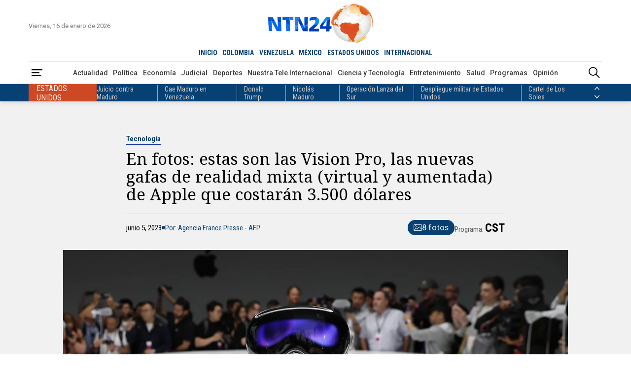

--- FILE ---
content_type: text/html; charset=utf-8
request_url: https://www.ntn24.com/noticias-ciencia-y-tecnologia/en-fotos-estas-son-las-vision-pro-las-nuevas-gafas-de-realidad-mixta-virtual-y-aumentada-de-apple-que-costaran-3-500-dolares-423647
body_size: 17314
content:
<!DOCTYPE html>
<html lang="es">
<head>
    <meta charset="utf-8" />
<meta http-equiv="x-ua-compatible" content="ie=edge">
<meta name="viewport" content="width=device-width, initial-scale=1.0">
<meta name="author" content="NTN24" />
<meta name="version" content="4.0.11.0" />
<title>En fotos: estas son las Vision Pro, las nuevas gafas de realidad mixta (virtual y aumentada) de Apple que costar&#xE1;n 3.500 d&#xF3;lares | NTN24.COM</title>
    <meta name="description" content="Se trata del lanzamiento de producto m&#xE1;s importante para Apple desde que la marca dio a conocer su reloj inteligente, el Apple Watch, en 2015." />
    <meta name="keywords" content="Tecnolog&#xED;a, Lanzamientos, Apple, Realidad virtual, Videojuegos, Digital" />
    <meta name="news_keywords" content="Tecnolog&#xED;a, Lanzamientos, Apple, Realidad virtual, Videojuegos, Digital" />
    <link href="https://www.ntn24.com/noticias-ciencia-y-tecnologia/en-fotos-estas-son-las-vision-pro-las-nuevas-gafas-de-realidad-mixta-virtual-y-aumentada-de-apple-que-costaran-3-500-dolares-423647" rel="canonical">

    <link rel="amphtml" href="https://amp.ntn24.com/noticias-ciencia-y-tecnologia/en-fotos-estas-son-las-vision-pro-las-nuevas-gafas-de-realidad-mixta-virtual-y-aumentada-de-apple-que-costaran-3-500-dolares-423647">

            <meta name="twitter:card" content="summary_large_image" />
            <meta name="twitter:site" content="@NTN24" />
            <meta name="twitter:creator" content="@NTN24" />
            <meta name="twitter:title" content="En fotos: estas son las Vision Pro, las nuevas gafas de realidad mixta (virtual y aumentada) de Apple que costar&#xE1;n 3.500 d&#xF3;lares | NTN24.COM" />
            <meta name="twitter:description" content="Se trata del lanzamiento de producto m&#xE1;s importante para Apple desde que la marca dio a conocer su reloj inteligente, el Apple Watch, en 2015." />
            <meta name="twitter:image" content="https://intn24.lalr.co/cms/2023/06/05155012/Diseno-sin-titulo-80.jpg?w=1280" />

    <meta property="og:site_name" content="NTN24">
    <meta property="og:title" content="En fotos: estas son las Vision Pro, las nuevas gafas de realidad mixta (virtual y aumentada) de Apple que costar&#xE1;n 3.500 d&#xF3;lares | NTN24.COM" />
    <meta property="og:type" content="article" />
    <meta property="og:url" content="https://www.ntn24.com/noticias-ciencia-y-tecnologia/en-fotos-estas-son-las-vision-pro-las-nuevas-gafas-de-realidad-mixta-virtual-y-aumentada-de-apple-que-costaran-3-500-dolares-423647" />
    <meta property="og:image" content="https://intn24.lalr.co/cms/2023/06/05155012/Diseno-sin-titulo-80.jpg?w=1280" />
    <meta property="og:image:secure_url" content="https://intn24.lalr.co/cms/2023/06/05155012/Diseno-sin-titulo-80.jpg?w=1280" />
    <meta property="og:image:type" content="image/jpeg" />
    <meta property="og:image:alt" content="En fotos: estas son las Vision Pro, las nuevas gafas de realidad mixta (virtual y aumentada) de Apple que costar&#xE1;n 3.500 d&#xF3;lares | NTN24.COM" />
    <meta property="og:image:width" content="1280" />
    <meta property="og:image:height" content="720" />
    <meta property="og:description" content="Se trata del lanzamiento de producto m&#xE1;s importante para Apple desde que la marca dio a conocer su reloj inteligente, el Apple Watch, en 2015." />
    <meta property="og:locale" content="es_CO" />
    <!--Whatsapp-->
    <meta property="og:image" content="https://intn24.lalr.co/cms/2023/06/05155012/Diseno-sin-titulo-80.jpg?w=400&r=1_1" />
    <meta property="og:image:secure_url" content="https://intn24.lalr.co/cms/2023/06/05155012/Diseno-sin-titulo-80.jpg?w=400&r=1_1" />
    <meta property="og:image:type" content="image/jpeg" />
        <meta property="fb:app_id" content="2412619515698047" />

<link rel="apple-touch-icon" sizes="180x180" href="/__assets/favicon/apple-touch-icon.png">
<link rel="alternate icon" href="/__assets/favicon/favicon.ico" sizes="16x16">
<link rel="icon" href="/__assets/favicon/favicon.svg" type="image/svg+xml">
<meta name="msapplication-config" content="/__assets/favicon/browserconfig.xml">
<meta name="msapplication-TileColor" content="#da532c">
<link rel="mask-icon" href="/__assets/favicon/safari-pinned-tab.svg" color="#0b4bbd">
<meta name="theme-color" content="#ffffff">

    <script type="application/ld&#x2B;json">
        {"@id":"https://www.ntn24.com#publisher","name":"Nuestra Tele Noticias 24","logo":{"url":"https://intn24.lalr.co/img/logo.png","width":320,"height":109,"@context":"http://schema.org","@type":"ImageObject"},"url":"https://www.ntn24.com","sameAs":["https://es.wikipedia.org/wiki/NTN24","https://www.youtube.com/@ntn24","https://www.facebook.com/NTN24","https://twitter.com/NTN24","https://www.instagram.com/ntn24/"],"address":{"streetAddress":"Av. de las Américas #65-82","addressLocality":"Bogotá D.C","addressRegion":"Bogotá D.C","addressCountry":"CO","@context":"http://schema.org","@type":"PostalAddress"},"@context":"http://schema.org","@type":"NewsMediaOrganization"}
    </script>
    <script type="application/ld&#x2B;json">
        {"itemListElement":[{"position":1,"name":"Ciencia y Tecnología","item":"https://www.ntn24.com/noticias-ciencia-y-tecnologia","@context":"http://schema.org","@type":"ListItem"},{"position":2,"name":"En fotos: estas son las Vision Pro, las nuevas gafas de realidad mixta (virtual y aumentada) de Apple que costarán 3.500 dólares","@context":"http://schema.org","@type":"ListItem"}],"@context":"http://schema.org","@type":"BreadcrumbList"}
    </script>
    <script type="application/ld&#x2B;json">
        {"headline":"En fotos: estas son las Vision Pro, las nuevas gafas de realidad mixta (virtual y aumentada) de Apple que costarán 3.500 dólares","datePublished":"2023-06-05T15:52:15-05:00","dateModified":"2023-06-06T09:09:39-05:00","description":"Se trata del lanzamiento de producto más importante para Apple desde que la marca dio a conocer su reloj inteligente, el Apple Watch, en 2015.","publisher":{"@id":"https://www.ntn24.com/#publisher"},"image":[{"url":"https://intn24.lalr.co/cms/2023/06/05155012/Diseno-sin-titulo-80.jpg","width":1920,"height":1080,"caption":"Las Vision Pro de Apple costarán 3.500 dólares - Foto EFE","@context":"http://schema.org","@type":"ImageObject"},{"url":"https://intn24.lalr.co/cms/2023/06/05155012/Diseno-sin-titulo-80.jpg?r=4_3","width":1440,"height":1080,"@context":"http://schema.org","@type":"ImageObject"},{"url":"https://intn24.lalr.co/cms/2023/06/05155012/Diseno-sin-titulo-80.jpg?r=1_1","width":1080,"height":1080,"@context":"http://schema.org","@type":"ImageObject"}],"author":[{"@id":"https://www.ntn24.com#publisher","name":"Nuestra Tele Noticias 24","logo":{"url":"https://intn24.lalr.co/img/logo.png","width":320,"height":109,"@context":"http://schema.org","@type":"ImageObject"},"url":"https://www.ntn24.com","sameAs":["https://es.wikipedia.org/wiki/NTN24","https://www.youtube.com/@ntn24","https://www.facebook.com/NTN24","https://twitter.com/NTN24","https://www.instagram.com/ntn24/"],"address":{"streetAddress":"Av. de las Américas #65-82","addressLocality":"Bogotá D.C","addressRegion":"Bogotá D.C","addressCountry":"CO","@context":"http://schema.org","@type":"PostalAddress"},"@context":"http://schema.org","@type":"NewsMediaOrganization"}],"wordCount":178,"url":"https://www.ntn24.com/noticias-ciencia-y-tecnologia/en-fotos-estas-son-las-vision-pro-las-nuevas-gafas-de-realidad-mixta-virtual-y-aumentada-de-apple-que-costaran-3-500-dolares-423647","mainEntityOfPage":"https://www.ntn24.com/noticias-ciencia-y-tecnologia/en-fotos-estas-son-las-vision-pro-las-nuevas-gafas-de-realidad-mixta-virtual-y-aumentada-de-apple-que-costaran-3-500-dolares-423647","speakable":{"xPath":["/html/head/title","/html/head/meta[@name='description']/@content","//article//div[@class='content']"],"@context":"http://schema.org","@type":"SpeakableSpecification"},"@context":"http://schema.org","@type":"NewsArticle"}
    </script>

    		<script>
			dataLayer = [{
				'isMobile': false,
				'postId': '423647',
				'postDateTime': '2023-06-05 15:52:15',
			}];
		</script>
<!-- Google Tag Manager -->
<script>
	(function (w, d, s, l, i) {
		w[l] = w[l] || []; w[l].push({
			'gtm.start':
				new Date().getTime(), event: 'gtm.js'
		}); var f = d.getElementsByTagName(s)[0],
			j = d.createElement(s), dl = l != 'dataLayer' ? '&l=' + l : ''; j.async = true; j.src =
				'https://www.googletagmanager.com/gtm.js?id=' + i + dl; f.parentNode.insertBefore(j, f);
	})(window, document, 'script', 'dataLayer', 'GTM-PK25PP8');</script>
<!-- End Google Tag Manager -->

    
    
    
        <script type="text/javascript">
            window.trends = {
                'postId': '423647',
                'postDateTime': '2023-06-05 15:52:15',
            }
        </script>
    


    
            <noscript><link rel="stylesheet" href="/__assets/assets/v1.1.0.1/desktop-post-gallery-Bw8LgDZu.css" /></noscript>
            <link rel="preload" href="/__assets/assets/v1.1.0.1/desktop-post-gallery-Bw8LgDZu.css" as="style" />
        <link rel="preload" href="/__assets/assets/v1.1.0.1/ntn-icon-BSrVPqjB.woff2" as="font" type="font/woff2" crossOrigin />
    
    <link rel="preconnect" href="https://fonts.googleapis.com">
    <link rel="preconnect" href="https://fonts.gstatic.com" crossorigin>
    <link rel="stylesheet" href="https://fonts.googleapis.com/css2?family=Noto+Serif&family=Roboto+Condensed:wght@400;700&family=Roboto+Slab:wght@900&family=Roboto:wght@400;500;700&display=swap">
    <link rel="preload" href="https://fonts.gstatic.com/s/notoserif/v22/ga6iaw1J5X9T9RW6j9bNVls-hfgvz8JcMofYTa32J4wsL2JAlAhZqFCTx8cK.woff2" as="font" type="font/woff2" crossOrigin />
    <link rel="preload" href="/api/header" as="fetch" type="application/json" crossorigin />
</head>
<body>
    <!-- Google Tag Manager (noscript) -->
    <noscript>
        <iframe src="https://www.googletagmanager.com/ns.html?id=GTM-PK25PP8"
                height="0" width="0" style="display:none;visibility:hidden"></iframe>
    </noscript>
    <!-- End Google Tag Manager (noscript) -->
    <style id="loading-styles">
    .loading_screen {
        background: linear-gradient(to bottom, #f9f9f9 10%, #eeeff3 100%);
        left: 0;
        height: 100%;
        position: fixed;
        top: 0;
        width: 100%;
        z-index: 10000;
        display: flex;
        flex-direction: column;
        justify-content: center;
        align-items: center;
    }

    .lds-ripple {
        display: inline-block;
        position: relative;
        width: 80px;
        height: 80px;
        margin: 0 auto;
    }

        .lds-ripple div {
            position: absolute;
            border: 4px solid #dc5728;
            opacity: 1;
            border-radius: 50%;
            animation: lds-ripple 1s cubic-bezier(0, 0.2, 0.8, 1) infinite;
        }

            .lds-ripple div:nth-child(2) {
                animation-delay: -0.5s;
            }

    @keyframes lds-ripple {
        0% {
            top: 36px;
            left: 36px;
            width: 0;
            height: 0;
            opacity: 0;
        }

        4.9% {
            top: 36px;
            left: 36px;
            width: 0;
            height: 0;
            opacity: 0;
        }

        5% {
            top: 36px;
            left: 36px;
            width: 0;
            height: 0;
            opacity: 1;
        }

        100% {
            top: 0px;
            left: 0px;
            width: 72px;
            height: 72px;
            opacity: 0;
        }
    }
    .loading_screen_logo {
        margin-bottom: 1rem;
        width: 80px;
    }
</style>
<style id="hide-principal">
    #principal-html {
        display: none;
    }
</style>

<div class="loading_screen">
    <div class="loading_screen_logo_wrapper">
        <img alt="NTN24" height="30" src="[data-uri]" />
    </div>
    <div class="lds-ripple"><div></div><div></div></div>
</div>
<script>
    var loadingRemoved = false;
    var cleanLoading = function () {
        if (!loadingRemoved) {
            loadingRemoved = true;
            document.getElementById('hide-principal').remove();
            document.getElementsByClassName('loading_screen')[0].remove();
        }
    }
</script>
    <div id="principal-html" class="p-gal">
        
        <header>
	<div class="head container">
		<div class="date">Viernes, 16 de enero de 2026</div>
		<a class="logo" href="/?n">
			<img src="/__assets/images/logo.png" width="320" height="109" alt="Logo NTN24" />
		</a>
		<live-button :is-live-active="headerData.isLiveActive" url="/en-vivo"></live-button>
		<nav class="countries">
			<ul>
				<li ><a href="/?n">INICIO</a></li>
					<li ><a href="/colombia">COLOMBIA</a></li>
					<li ><a href="/venezuela">VENEZUELA</a></li>
					<li ><a href="/mexico">M&#xC9;XICO</a></li>
					<li class=&quot;active&quot;><a href="/estados-unidos">ESTADOS UNIDOS</a></li>
					<li ><a href="/internacional">INTERNACIONAL</a></li>
			</ul>
		</nav>
	</div>
	<div class="menu">
		<div class="container">
			<div>
				<button type="button" @click="openMenu" aria-label="Abrir Menú">
					<i class="icon-menu"></i>
				</button>
				<div ref="sideMenuRef" class="side-menu" v-bind:class="{ show: isMenuOpen }">

					<nav>
						<button class="close" @click="closeMenu" aria-label="Cerrar Menú">
							<i class="icon-close"></i>
						</button>
						<a class="logo" href="/?n">
							<img src="/__assets/images/logo.png" width="320" height="109" alt="Logo NTN24" />
						</a>
						<div>
							<strong>Paises</strong>
							<ul>
									<li><a href="/colombia">Colombia</a></li>
									<li><a href="/venezuela">Venezuela</a></li>
									<li><a href="/mexico">M&#xE9;xico</a></li>
									<li><a href="/estados-unidos">Estados Unidos</a></li>
									<li><a href="/internacional">Internacional</a></li>
							</ul>
						</div>
						<div>
							<strong>Secciones</strong>
							<ul>
										<li>
											<a href="/noticias-actualidad">Actualidad</a>
										</li>
										<li>
											<a href="/noticias-politica">Pol&#xED;tica</a>
										</li>
										<li>
											<a href="/noticias-economia">Econom&#xED;a</a>
										</li>
										<li>
											<a href="/noticias-judicial">Judicial</a>
										</li>
										<li>
											<a href="/noticias-deportes">Deportes</a>
										</li>
										<li>
											<a href="/nuestra-tele-internacional">Nuestra Tele Internacional</a>
										</li>
										<li>
											<a href="/noticias-ciencia-y-tecnologia">Ciencia y Tecnolog&#xED;a</a>
										</li>
										<li>
											<a href="/noticias-entretenimiento">Entretenimiento</a>
										</li>
										<li>
											<a href="/noticias-salud">Salud</a>
										</li>
										<li>
											<a href="/noticias-opinion">Opini&#xF3;n</a>
										</li>
								<li><a href="/noticias-especiales">Especiales</a></li>
								<li><a href="/videos">Videos</a></li>
								<li><a href="/galerias">Galerías</a></li>
								<li><a href="/podcasts">Podcasts</a></li>
							</ul>
						</div>
						<div>
							<strong>Programas</strong>
							    <ul>
            <li><a href="/programas/angulo">&#xC1;ngulo</a></li>
            <li><a href="/programas/clic-verde">Clic Verde</a></li>
            <li><a href="/programas/club-de-prensa">Club de Prensa</a></li>
            <li><a href="/programas/el-informativo">El Informativo</a></li>
            <li><a href="/programas/flash-fashion">Flash Fashion</a></li>
            <li><a href="/programas/la-entrevista-de-tomas-mosciatti">La entrevista de Tom&#xE1;s Mosciatti</a></li>
            <li><a href="/programas/la-manana">La Ma&#xF1;ana</a></li>
            <li><a href="/programas/la-noche">La Noche</a></li>
            <li><a href="/programas/la-tarde">La Tarde</a></li>
            <li><a href="/programas/mesa-de-periodistas">Mesa de periodistas</a></li>
            <li><a href="/programas/mujeres-de-ataque">Mujeres de Ataque</a></li>
            <li><a href="/programas/razon-de-estado">Raz&#xF3;n de Estado</a></li>
    </ul>

						</div>
					</nav>

				</div>
				<div class="overlay" v-bind:class="{ show: isMenuOpen }"></div>
			</div>
				<nav class="categories">
					<ul>
								<li><a href="/noticias-actualidad">Actualidad</a></li>
								<li><a href="/noticias-politica">Pol&#xED;tica</a></li>
								<li><a href="/noticias-economia">Econom&#xED;a</a></li>
								<li><a href="/noticias-judicial">Judicial</a></li>
								<li><a href="/noticias-deportes">Deportes</a></li>
								<li><a href="/nuestra-tele-internacional">Nuestra Tele Internacional</a></li>
								<li><a href="/noticias-ciencia-y-tecnologia">Ciencia y Tecnolog&#xED;a</a></li>
								<li><a href="/noticias-entretenimiento">Entretenimiento</a></li>
								<li><a href="/noticias-salud">Salud</a></li>
								<li><a href="/programas">Programas</a></li>
								<li><a href="/noticias-opinion">Opini&#xF3;n</a></li>
					</ul>
				</nav>
			<search-box></search-box>
		</div>
	</div>
	<topic-header country-name="Estados Unidos" :principal-topics="headerData.principalTopics"></topic-header>
</header>

<header class="fixed" v-bind:class="{ show: scrollPosition > 250 }">
	<div class="head container">
		<div class="date">Viernes, 16 de enero de 2026</div>
		<a class="logo" href="/?n">
			<img src="/__assets/images/logo.png" width="320" height="109" alt="Logo NTN24" />
		</a>
		<live-button :is-live-active="headerData.isLiveActive" url="/en-vivo"></live-button>
		<nav class="countries">
			<ul>
				<li ><a href="/?n">INICIO</a></li>
					<li ><a href="/colombia">COLOMBIA</a></li>
					<li ><a href="/venezuela">VENEZUELA</a></li>
					<li ><a href="/mexico">M&#xC9;XICO</a></li>
					<li class=&quot;active&quot;><a href="/estados-unidos">ESTADOS UNIDOS</a></li>
					<li ><a href="/internacional">INTERNACIONAL</a></li>
			</ul>
		</nav>
	</div>
	<div class="menu">
		<div class="container">
			<div>
				<button type="button" @click="openMenu" aria-label="Abrir Menú">
					<i class="icon-menu"></i>
				</button>
			</div>
				<nav class="breadcrumb">
					<ul>
							<li>
									<a href="/">INICIO</a>
							</li>
							<li>
									<a href="/noticias-ciencia-y-tecnologia">CIENCIA Y TECNOLOG&#xCD;A</a>
							</li>
							<li>
									<span>En fotos: estas son las Vision Pro, las nuevas gafas de realidad mixta (virtual y aumentada) de Apple que costar&#xE1;n 3.500 d&#xF3;lares</span>
							</li>
					</ul>
				</nav>
			<search-box></search-box>
		</div>
	</div>
	<topic-header country-name="Estados Unidos" :principal-topics="headerData.principalTopics"></topic-header>
</header>
        <main v-bind:class="{ fixed: isHeaderFixed}" class="wrapper-body">
            

    <div class="bg "></div>

<div id="gpt-ad-13" class="ad banner"></div>
<article>
        <div class="bg"></div>
    
    <div class="p-gal-header ">
        <div class="post-title">
            <a href="/temas/tecnologia" class="kicker">Tecnolog&#xED;a</a>
            <h1 class="title">En fotos: estas son las Vision Pro, las nuevas gafas de realidad mixta (virtual y aumentada) de Apple que costar&#xE1;n 3.500 d&#xF3;lares</h1>
            <div class="author-date">
                <div class="date">junio 5, 2023</div>
                    <i class="icon-bullet"></i>
                    <div class="author">Por: Agencia France Presse - AFP</div>
                    <div class="count"><i class="icon-gallery"></i> 8 fotos</div>

                    <div class="show">Programa: <a href="/programas/cst">CST</a></div>
            </div>
        </div>
            <figure>
                
    <img
     alt="Las Vision Pro de Apple costar&#xE1;n 3.500 d&#xF3;lares - Foto EFE"
     title="Las Vision Pro de Apple costar&#xE1;n 3.500 d&#xF3;lares - Foto EFE"
     data-caption="Las Vision Pro de Apple costar&#xE1;n 3.500 d&#xF3;lares - Foto EFE"
     data-description=""
     data-src="https://intn24.lalr.co/cms/2023/06/05155012/Diseno-sin-titulo-80.jpg"
     src="https://intn24.lalr.co/cms/2023/06/05155012/Diseno-sin-titulo-80.jpg?w=1024"
     height="1080"
     width="1920" />

                <span class="count">1 / 8</span>
                    <figcaption>Las Vision Pro de Apple costar&#xE1;n 3.500 d&#xF3;lares - Foto EFE</figcaption>
            </figure>
            <div class="lead">Se trata del lanzamiento de producto m&#xE1;s importante para Apple desde que la marca dio a conocer su reloj inteligente, el Apple Watch, en 2015.</div>
        
    <div class="share">
        Compartir en:
        <ul>
            <li>
                <a href="https://www.facebook.com/share.php?display=page&amp;u=https%3A%2F%2Fwww.ntn24.com%2Fnoticias-ciencia-y-tecnologia%2Fen-fotos-estas-son-las-vision-pro-las-nuevas-gafas-de-realidad-mixta-virtual-y-aumentada-de-apple-que-costaran-3-500-dolares-423647" target="_blank" rel="noopener" aria-label="Compartir en Facebook">
                    <i class="icon-facebook"></i>
                </a>
            </li>
            <li>
                <a href="https://twitter.com/intent/tweet?text=En&#x2B;fotos%3A&#x2B;estas&#x2B;son&#x2B;las&#x2B;Vision&#x2B;Pro%2C&#x2B;las&#x2B;nuevas&#x2B;gafas&#x2B;de&#x2B;realidad&#x2B;mixta&#x2B;(virtual&#x2B;y&#x2B;aumentada)&#x2B;de&#x2B;Apple&#x2B;que&#x2B;costar%C3%A1n&#x2B;3.500&#x2B;d%C3%B3lares&amp;url=https%3A%2F%2Fwww.ntn24.com%2Fnoticias-ciencia-y-tecnologia%2Fen-fotos-estas-son-las-vision-pro-las-nuevas-gafas-de-realidad-mixta-virtual-y-aumentada-de-apple-que-costaran-3-500-dolares-423647&amp;via=NTN24" target="_blank" rel="noopener" aria-label="Compartir en Twitter">
                    <i class="icon-twitter"></i>
                </a>
            </li>
            <li>
                <a href="https://www.linkedin.com/shareArticle?url=https%3A%2F%2Fwww.ntn24.com%2Fnoticias-ciencia-y-tecnologia%2Fen-fotos-estas-son-las-vision-pro-las-nuevas-gafas-de-realidad-mixta-virtual-y-aumentada-de-apple-que-costaran-3-500-dolares-423647" target="_blank" rel="noopener" aria-label="Compartir en LinkedIn">
                    <i class="icon-linkedin"></i>
                </a>
            </li>
            <li>
                <a href="mailto:?&amp;subject=En%20fotos%3A%20estas%20son%20las%20Vision%20Pro%2C%20las%20nuevas%20gafas%20de%20realidad%20mixta%20%28virtual%20y%20aumentada%29%20de%20Apple%20que%20costar%C3%A1n%203.500%20d%C3%B3lares&amp;body=Art%C3%ADculo%0A%0Ahttps%3A%2F%2Fwww.ntn24.com%2Fnoticias-ciencia-y-tecnologia%2Fen-fotos-estas-son-las-vision-pro-las-nuevas-gafas-de-realidad-mixta-virtual-y-aumentada-de-apple-que-costaran-3-500-dolares-423647" target="_blank" rel="noopener" aria-label="Compartir por correo electrónico">
                    <i class="icon-mail"></i>
                </a>
            </li>
            <li>
                <a href="https://wa.me/?text=Art%C3%ADculo&#x2B;En&#x2B;fotos%3A&#x2B;estas&#x2B;son&#x2B;las&#x2B;Vision&#x2B;Pro%2C&#x2B;las&#x2B;nuevas&#x2B;gafas&#x2B;de&#x2B;realidad&#x2B;mixta&#x2B;(virtual&#x2B;y&#x2B;aumentada)&#x2B;de&#x2B;Apple&#x2B;que&#x2B;costar%C3%A1n&#x2B;3.500&#x2B;d%C3%B3lares&#x2B;-&#x2B;https%3A%2F%2Fwww.ntn24.com%2Fnoticias-ciencia-y-tecnologia%2Fen-fotos-estas-son-las-vision-pro-las-nuevas-gafas-de-realidad-mixta-virtual-y-aumentada-de-apple-que-costaran-3-500-dolares-423647" target="_blank" rel="noopener" aria-label="Compartir en Whatsapp">
                    <i class="icon-whatsapp"></i>
                </a>
            </li>
        </ul>
    </div>

    </div>

        <div class="p-gal-content">
        <div id="gpt-ad-9" class="ad rectangle"></div>
        <div class="photos">
                <div class="photo">
                    <figure>
                        
    <img class="lazyload post"
     alt="Apple present&#xF3; este lunes 6 de junio sus primeras gafas de realidad &quot;mixta&quot; (virtual y aumentada), llamadas Vision Pro, un campo en el que se esperaba la aparici&#xF3;n del fabricante del iPhone desde hace a&#xF1;os y que actualmente est&#xE1; dominado por Meta (Facebook, Instagram, Quest) &#x2013; Foto EFE"
     title="Apple present&#xF3; este lunes 6 de junio sus primeras gafas de realidad &quot;mixta&quot; (virtual y aumentada), llamadas Vision Pro, un campo en el que se esperaba la aparici&#xF3;n del fabricante del iPhone desde hace a&#xF1;os y que actualmente est&#xE1; dominado por Meta (Facebook, Instagram, Quest) &#x2013; Foto EFE"
     data-caption="Apple present&#xF3; este lunes 6 de junio sus primeras gafas de realidad &quot;mixta&quot; (virtual y aumentada), llamadas Vision Pro, un campo en el que se esperaba la aparici&#xF3;n del fabricante del iPhone desde hace a&#xF1;os y que actualmente est&#xE1; dominado por Meta (Facebook, Instagram, Quest) &#x2013; Foto EFE"
     data-description=""
     data-src="https://intn24.lalr.co/cms/2023/06/05153221/1.png"
     src="data:image/svg+xml,%3Csvg xmlns='http://www.w3.org/2000/svg' viewBox='0 0 1920 1080'%3E%3C/svg%3E"
     height="1080"
     width="1920"
     onerror="this.src='data:image/svg+xml,%3Csvg xmlns=\'http://www.w3.org/2000/svg\' viewBox=\'0 0 1920 1080\'%3E%3C/svg%3E'"/>
     <noscript>
         <img loading="lazy"
             alt="Apple present&#xF3; este lunes 6 de junio sus primeras gafas de realidad &quot;mixta&quot; (virtual y aumentada), llamadas Vision Pro, un campo en el que se esperaba la aparici&#xF3;n del fabricante del iPhone desde hace a&#xF1;os y que actualmente est&#xE1; dominado por Meta (Facebook, Instagram, Quest) &#x2013; Foto EFE"
             title="Apple present&#xF3; este lunes 6 de junio sus primeras gafas de realidad &quot;mixta&quot; (virtual y aumentada), llamadas Vision Pro, un campo en el que se esperaba la aparici&#xF3;n del fabricante del iPhone desde hace a&#xF1;os y que actualmente est&#xE1; dominado por Meta (Facebook, Instagram, Quest) &#x2013; Foto EFE"
             src="https://intn24.lalr.co/cms/2023/06/05153221/1.png?w=480"
             height="1080"
             width="1920"/>
     </noscript>

                        <span class="count">2 / 8</span>
                    </figure>
                        <div class="info">
                                <div class="caption">
                                    <i class="icon-gallery"></i>
                                    <div>Apple present&#xF3; este lunes 6 de junio sus primeras gafas de realidad &quot;mixta&quot; (virtual y aumentada), llamadas Vision Pro, un campo en el que se esperaba la aparici&#xF3;n del fabricante del iPhone desde hace a&#xF1;os y que actualmente est&#xE1; dominado por Meta (Facebook, Instagram, Quest) &#x2013; Foto EFE</div>
                                </div>
                        </div>
                </div>
                <div class="photo">
                    <figure>
                        
    <img class="lazyload post"
     alt="&quot;Mezclar contenido digital con el mundo real nos permitir&#xE1; crear nuevas experiencias como nunca antes hemos visto&quot;, dijo el director general de Apple, Tim Cook, al presentar este &quot;nuevo producto revolucionario&quot;, que se asemeja a unas gafas de esqu&#xED; - Foto EFE"
     title="&quot;Mezclar contenido digital con el mundo real nos permitir&#xE1; crear nuevas experiencias como nunca antes hemos visto&quot;, dijo el director general de Apple, Tim Cook, al presentar este &quot;nuevo producto revolucionario&quot;, que se asemeja a unas gafas de esqu&#xED; - Foto EFE"
     data-caption="&quot;Mezclar contenido digital con el mundo real nos permitir&#xE1; crear nuevas experiencias como nunca antes hemos visto&quot;, dijo el director general de Apple, Tim Cook, al presentar este &quot;nuevo producto revolucionario&quot;, que se asemeja a unas gafas de esqu&#xED; - Foto EFE"
     data-description=""
     data-src="https://intn24.lalr.co/cms/2023/06/05153909/2.png"
     src="data:image/svg+xml,%3Csvg xmlns='http://www.w3.org/2000/svg' viewBox='0 0 1920 1080'%3E%3C/svg%3E"
     height="1080"
     width="1920"
     onerror="this.src='data:image/svg+xml,%3Csvg xmlns=\'http://www.w3.org/2000/svg\' viewBox=\'0 0 1920 1080\'%3E%3C/svg%3E'"/>
     <noscript>
         <img loading="lazy"
             alt="&quot;Mezclar contenido digital con el mundo real nos permitir&#xE1; crear nuevas experiencias como nunca antes hemos visto&quot;, dijo el director general de Apple, Tim Cook, al presentar este &quot;nuevo producto revolucionario&quot;, que se asemeja a unas gafas de esqu&#xED; - Foto EFE"
             title="&quot;Mezclar contenido digital con el mundo real nos permitir&#xE1; crear nuevas experiencias como nunca antes hemos visto&quot;, dijo el director general de Apple, Tim Cook, al presentar este &quot;nuevo producto revolucionario&quot;, que se asemeja a unas gafas de esqu&#xED; - Foto EFE"
             src="https://intn24.lalr.co/cms/2023/06/05153909/2.png?w=480"
             height="1080"
             width="1920"/>
     </noscript>

                        <span class="count">3 / 8</span>
                    </figure>
                        <div class="info">
                                <div class="caption">
                                    <i class="icon-gallery"></i>
                                    <div>&quot;Mezclar contenido digital con el mundo real nos permitir&#xE1; crear nuevas experiencias como nunca antes hemos visto&quot;, dijo el director general de Apple, Tim Cook, al presentar este &quot;nuevo producto revolucionario&quot;, que se asemeja a unas gafas de esqu&#xED; - Foto EFE</div>
                                </div>
                        </div>
                </div>
                <div class="photo">
                    <figure>
                        
    <img class="lazyload post"
     alt="El nuevo dispositivo de Apple empezar&#xE1; a comercializarse a 3.499 d&#xF3;lares a principios del a&#xF1;o que viene - Foto EFE"
     title="El nuevo dispositivo de Apple empezar&#xE1; a comercializarse a 3.499 d&#xF3;lares a principios del a&#xF1;o que viene - Foto EFE"
     data-caption="El nuevo dispositivo de Apple empezar&#xE1; a comercializarse a 3.499 d&#xF3;lares a principios del a&#xF1;o que viene - Foto EFE"
     data-description=""
     data-src="https://intn24.lalr.co/cms/2023/06/05153959/3.png"
     src="data:image/svg+xml,%3Csvg xmlns='http://www.w3.org/2000/svg' viewBox='0 0 1920 1080'%3E%3C/svg%3E"
     height="1080"
     width="1920"
     onerror="this.src='data:image/svg+xml,%3Csvg xmlns=\'http://www.w3.org/2000/svg\' viewBox=\'0 0 1920 1080\'%3E%3C/svg%3E'"/>
     <noscript>
         <img loading="lazy"
             alt="El nuevo dispositivo de Apple empezar&#xE1; a comercializarse a 3.499 d&#xF3;lares a principios del a&#xF1;o que viene - Foto EFE"
             title="El nuevo dispositivo de Apple empezar&#xE1; a comercializarse a 3.499 d&#xF3;lares a principios del a&#xF1;o que viene - Foto EFE"
             src="https://intn24.lalr.co/cms/2023/06/05153959/3.png?w=480"
             height="1080"
             width="1920"/>
     </noscript>

                        <span class="count">4 / 8</span>
                    </figure>
                        <div class="info">
                                <div class="caption">
                                    <i class="icon-gallery"></i>
                                    <div>El nuevo dispositivo de Apple empezar&#xE1; a comercializarse a 3.499 d&#xF3;lares a principios del a&#xF1;o que viene - Foto EFE</div>
                                </div>
                        </div>
                </div>
                <div class="photo">
                    <figure>
                        
    <img class="lazyload post"
     alt="&quot;Si compraran un nuevo televisor de &#xFA;ltima generaci&#xF3;n, altavoces de alto rendimiento, un potente ordenador con varias pantallas de alta definici&#xF3;n, una sofisticada c&#xE1;mara y mucho m&#xE1;s, no podr&#xED;an igualar el nivel del Vision Pro&quot;, afirm&#xF3; Richard Howarth, vicepresidente del grupo a cargo del dise&#xF1;o &#x2013; Foto EFE"
     title="&quot;Si compraran un nuevo televisor de &#xFA;ltima generaci&#xF3;n, altavoces de alto rendimiento, un potente ordenador con varias pantallas de alta definici&#xF3;n, una sofisticada c&#xE1;mara y mucho m&#xE1;s, no podr&#xED;an igualar el nivel del Vision Pro&quot;, afirm&#xF3; Richard Howarth, vicepresidente del grupo a cargo del dise&#xF1;o &#x2013; Foto EFE"
     data-caption="&quot;Si compraran un nuevo televisor de &#xFA;ltima generaci&#xF3;n, altavoces de alto rendimiento, un potente ordenador con varias pantallas de alta definici&#xF3;n, una sofisticada c&#xE1;mara y mucho m&#xE1;s, no podr&#xED;an igualar el nivel del Vision Pro&quot;, afirm&#xF3; Richard Howarth, vicepresidente del grupo a cargo del dise&#xF1;o &#x2013; Foto EFE"
     data-description=""
     data-src="https://intn24.lalr.co/cms/2023/06/05154142/4.png"
     src="data:image/svg+xml,%3Csvg xmlns='http://www.w3.org/2000/svg' viewBox='0 0 1920 1080'%3E%3C/svg%3E"
     height="1080"
     width="1920"
     onerror="this.src='data:image/svg+xml,%3Csvg xmlns=\'http://www.w3.org/2000/svg\' viewBox=\'0 0 1920 1080\'%3E%3C/svg%3E'"/>
     <noscript>
         <img loading="lazy"
             alt="&quot;Si compraran un nuevo televisor de &#xFA;ltima generaci&#xF3;n, altavoces de alto rendimiento, un potente ordenador con varias pantallas de alta definici&#xF3;n, una sofisticada c&#xE1;mara y mucho m&#xE1;s, no podr&#xED;an igualar el nivel del Vision Pro&quot;, afirm&#xF3; Richard Howarth, vicepresidente del grupo a cargo del dise&#xF1;o &#x2013; Foto EFE"
             title="&quot;Si compraran un nuevo televisor de &#xFA;ltima generaci&#xF3;n, altavoces de alto rendimiento, un potente ordenador con varias pantallas de alta definici&#xF3;n, una sofisticada c&#xE1;mara y mucho m&#xE1;s, no podr&#xED;an igualar el nivel del Vision Pro&quot;, afirm&#xF3; Richard Howarth, vicepresidente del grupo a cargo del dise&#xF1;o &#x2013; Foto EFE"
             src="https://intn24.lalr.co/cms/2023/06/05154142/4.png?w=480"
             height="1080"
             width="1920"/>
     </noscript>

                        <span class="count">5 / 8</span>
                    </figure>
                        <div class="info">
                                <div class="caption">
                                    <i class="icon-gallery"></i>
                                    <div>&quot;Si compraran un nuevo televisor de &#xFA;ltima generaci&#xF3;n, altavoces de alto rendimiento, un potente ordenador con varias pantallas de alta definici&#xF3;n, una sofisticada c&#xE1;mara y mucho m&#xE1;s, no podr&#xED;an igualar el nivel del Vision Pro&quot;, afirm&#xF3; Richard Howarth, vicepresidente del grupo a cargo del dise&#xF1;o &#x2013; Foto EFE</div>
                                </div>
                        </div>
                </div>
                <div class="photo">
                    <figure>
                        
    <img class="lazyload post"
     alt="Las nuevas gafas de realidad mixta, que no son inal&#xE1;mbricas, a diferencia de los modelos recientes Quest (Meta) o Vive (HTC), se present&#xF3; en la conferencia anual de desarrolladores de Apple en Cupertino, California &#x2013; Foto AFP"
     title="Las nuevas gafas de realidad mixta, que no son inal&#xE1;mbricas, a diferencia de los modelos recientes Quest (Meta) o Vive (HTC), se present&#xF3; en la conferencia anual de desarrolladores de Apple en Cupertino, California &#x2013; Foto AFP"
     data-caption="Las nuevas gafas de realidad mixta, que no son inal&#xE1;mbricas, a diferencia de los modelos recientes Quest (Meta) o Vive (HTC), se present&#xF3; en la conferencia anual de desarrolladores de Apple en Cupertino, California &#x2013; Foto AFP"
     data-description=""
     data-src="https://intn24.lalr.co/cms/2023/06/05154236/5.png"
     src="data:image/svg+xml,%3Csvg xmlns='http://www.w3.org/2000/svg' viewBox='0 0 1920 1080'%3E%3C/svg%3E"
     height="1080"
     width="1920"
     onerror="this.src='data:image/svg+xml,%3Csvg xmlns=\'http://www.w3.org/2000/svg\' viewBox=\'0 0 1920 1080\'%3E%3C/svg%3E'"/>
     <noscript>
         <img loading="lazy"
             alt="Las nuevas gafas de realidad mixta, que no son inal&#xE1;mbricas, a diferencia de los modelos recientes Quest (Meta) o Vive (HTC), se present&#xF3; en la conferencia anual de desarrolladores de Apple en Cupertino, California &#x2013; Foto AFP"
             title="Las nuevas gafas de realidad mixta, que no son inal&#xE1;mbricas, a diferencia de los modelos recientes Quest (Meta) o Vive (HTC), se present&#xF3; en la conferencia anual de desarrolladores de Apple en Cupertino, California &#x2013; Foto AFP"
             src="https://intn24.lalr.co/cms/2023/06/05154236/5.png?w=480"
             height="1080"
             width="1920"/>
     </noscript>

                        <span class="count">6 / 8</span>
                    </figure>
                        <div class="info">
                                <div class="caption">
                                    <i class="icon-gallery"></i>
                                    <div>Las nuevas gafas de realidad mixta, que no son inal&#xE1;mbricas, a diferencia de los modelos recientes Quest (Meta) o Vive (HTC), se present&#xF3; en la conferencia anual de desarrolladores de Apple en Cupertino, California &#x2013; Foto AFP</div>
                                </div>
                        </div>
                </div>
                <div class="photo">
                    <figure>
                        
    <img class="lazyload post"
     alt="Con este dispositivo, los usuarios podr&#xE1;n adentrarse en universos paralelos (paisajes meditativos, videos personales, videojuegos, videoconferencias, etc.) y elegir el grado de inmersi&#xF3;n mediante un bot&#xF3;n que permite ajustar la pantalla de realidad aumentada (superposici&#xF3;n de elementos virtuales sobre la realidad ) a la realidad virtual (inmersi&#xF3;n total) &#x2013; Foto AFP"
     title="Con este dispositivo, los usuarios podr&#xE1;n adentrarse en universos paralelos (paisajes meditativos, videos personales, videojuegos, videoconferencias, etc.) y elegir el grado de inmersi&#xF3;n mediante un bot&#xF3;n que permite ajustar la pantalla de realidad aumentada (superposici&#xF3;n de elementos virtuales sobre la realidad ) a la realidad virtual (inmersi&#xF3;n total) &#x2013; Foto AFP"
     data-caption="Con este dispositivo, los usuarios podr&#xE1;n adentrarse en universos paralelos (paisajes meditativos, videos personales, videojuegos, videoconferencias, etc.) y elegir el grado de inmersi&#xF3;n mediante un bot&#xF3;n que permite ajustar la pantalla de realidad aumentada (superposici&#xF3;n de elementos virtuales sobre la realidad ) a la realidad virtual (inmersi&#xF3;n total) &#x2013; Foto AFP"
     data-description=""
     data-src="https://intn24.lalr.co/cms/2023/06/05154334/6.png"
     src="data:image/svg+xml,%3Csvg xmlns='http://www.w3.org/2000/svg' viewBox='0 0 1920 1080'%3E%3C/svg%3E"
     height="1080"
     width="1920"
     onerror="this.src='data:image/svg+xml,%3Csvg xmlns=\'http://www.w3.org/2000/svg\' viewBox=\'0 0 1920 1080\'%3E%3C/svg%3E'"/>
     <noscript>
         <img loading="lazy"
             alt="Con este dispositivo, los usuarios podr&#xE1;n adentrarse en universos paralelos (paisajes meditativos, videos personales, videojuegos, videoconferencias, etc.) y elegir el grado de inmersi&#xF3;n mediante un bot&#xF3;n que permite ajustar la pantalla de realidad aumentada (superposici&#xF3;n de elementos virtuales sobre la realidad ) a la realidad virtual (inmersi&#xF3;n total) &#x2013; Foto AFP"
             title="Con este dispositivo, los usuarios podr&#xE1;n adentrarse en universos paralelos (paisajes meditativos, videos personales, videojuegos, videoconferencias, etc.) y elegir el grado de inmersi&#xF3;n mediante un bot&#xF3;n que permite ajustar la pantalla de realidad aumentada (superposici&#xF3;n de elementos virtuales sobre la realidad ) a la realidad virtual (inmersi&#xF3;n total) &#x2013; Foto AFP"
             src="https://intn24.lalr.co/cms/2023/06/05154334/6.png?w=480"
             height="1080"
             width="1920"/>
     </noscript>

                        <span class="count">7 / 8</span>
                    </figure>
                        <div class="info">
                                <div class="caption">
                                    <i class="icon-gallery"></i>
                                    <div>Con este dispositivo, los usuarios podr&#xE1;n adentrarse en universos paralelos (paisajes meditativos, videos personales, videojuegos, videoconferencias, etc.) y elegir el grado de inmersi&#xF3;n mediante un bot&#xF3;n que permite ajustar la pantalla de realidad aumentada (superposici&#xF3;n de elementos virtuales sobre la realidad ) a la realidad virtual (inmersi&#xF3;n total) &#x2013; Foto AFP</div>
                                </div>
                        </div>
                </div>
                <div class="photo">
                    <figure>
                        
    <img class="lazyload post"
     alt="Los usuarios controlar&#xE1;n las aplicaciones y las pantallas virtuales mediante movimientos oculares, gestos con las manos y comandos de voz - Foto AFP"
     title="Los usuarios controlar&#xE1;n las aplicaciones y las pantallas virtuales mediante movimientos oculares, gestos con las manos y comandos de voz - Foto AFP"
     data-caption="Los usuarios controlar&#xE1;n las aplicaciones y las pantallas virtuales mediante movimientos oculares, gestos con las manos y comandos de voz - Foto AFP"
     data-description=""
     data-src="https://intn24.lalr.co/cms/2023/06/05154428/7.png"
     src="data:image/svg+xml,%3Csvg xmlns='http://www.w3.org/2000/svg' viewBox='0 0 1920 1080'%3E%3C/svg%3E"
     height="1080"
     width="1920"
     onerror="this.src='data:image/svg+xml,%3Csvg xmlns=\'http://www.w3.org/2000/svg\' viewBox=\'0 0 1920 1080\'%3E%3C/svg%3E'"/>
     <noscript>
         <img loading="lazy"
             alt="Los usuarios controlar&#xE1;n las aplicaciones y las pantallas virtuales mediante movimientos oculares, gestos con las manos y comandos de voz - Foto AFP"
             title="Los usuarios controlar&#xE1;n las aplicaciones y las pantallas virtuales mediante movimientos oculares, gestos con las manos y comandos de voz - Foto AFP"
             src="https://intn24.lalr.co/cms/2023/06/05154428/7.png?w=480"
             height="1080"
             width="1920"/>
     </noscript>

                        <span class="count">8 / 8</span>
                    </figure>
                        <div class="info">
                                <div class="caption">
                                    <i class="icon-gallery"></i>
                                    <div>Los usuarios controlar&#xE1;n las aplicaciones y las pantallas virtuales mediante movimientos oculares, gestos con las manos y comandos de voz - Foto AFP</div>
                                </div>
                        </div>
                </div>
        </div>
        <div class="content">
            <p>Los directivos de Apple insistieron en los usos potenciales del dispositivo relacionados con el trabajo, la comunicación y el entretenimiento, incluida una asociación con Disney.</p><p><strong>Se trata del lanzamiento de producto más importante para Apple desde que la marca dio a conocer su reloj inteligente</strong>, el Apple Watch, en 2015.</p><p><strong>En la actualidad, la realidad virtual está dominada por Meta:</strong> sus gafas de la marca Quest representaban más del 80% del mercado a finales de 2022, según Counterpoint.</p><div class="ad-wrapper"><div id="gpt-ad-10"></div></div><p>El jueves, el jefe del grupo, Mark Zuckerberg, presentó un nuevo dispositivo, el Quest 3, el "primer dispositivo de consumo con realidad mixta en color de alta resolución", que empezará a venderse por 500 dólares en Estados Unidos en otoño (boreal).</p><p>A finales de 2021, Facebook se transformó en Meta con la idea de convertirse en una empresa del metaverso, descrito por Zuckerberg como el futuro de Internet, después de la web y el móvil. Pero los esfuerzos del gigante de las redes sociales no se han traducido hasta ahora en una adopción significativa por parte del gran público.</p>
        </div>
        <div class="bottom-line"></div>
            <div class="tags">
        <h2>Temas relacionados:</h2>
        <div class="list">
                <h3>
                    <a href="/temas/apple" class="btn tag">Apple</a>
                </h3>
                <h3>
                    <a href="/temas/tecnologia" class="btn tag">Tecnolog&#xED;a</a>
                </h3>
                <h3>
                    <a href="/temas/realidad-virtual" class="btn tag">Realidad virtual</a>
                </h3>
                <h3>
                    <a href="/temas/videojuegos" class="btn tag">Videojuegos</a>
                </h3>
                <h3>
                    <a href="/temas/lanzamientos" class="btn tag">Lanzamientos</a>
                </h3>
                <h3>
                    <a href="/temas/digital" class="btn tag">Digital</a>
                </h3>
        </div>
    </div>

    </div>

</article>
<div id="gpt-ad-8" class="ad banner"></div>

<div class="lazyload trends-desktop-2">
    <component :is="trendsName"></component>
</div>

	<section>
		<div class="shows-slider">
			<div class="container">
				<div class="section-title-2">
					<hr class="end" />
					<h2>Programas</h2>
					<hr />
					<a class="btn view-more" href="/programas"><span>Ver más</span></a>
				</div>
				<div class="carousel-wrapper">
						<button class="nav-prev" @click="showsCarouselPrev" aria-label="Anterior Programa"><i class="icon-arrow-left"></i></button>
					<carousel ref="showsCarousel"
						  :items-to-show="4"
						  :wrap-around="true"
						  :mouse-drag="true"
						  :touch-drag="true"
						  snap-align="start">
							<slide key="show_0">
								    <div class="show-v">
        <div>
            <a class="img-a" href="/programas/la-noche">
                
    <img class="lazyload"
     alt="La Noche 1"
     title="La Noche 1"
     data-src="https://intn24.lalr.co/cms/2023/04/14175421/Piezas-Web-La-Noche_01-1.png"
     src="data:image/svg+xml,%3Csvg xmlns='http://www.w3.org/2000/svg' viewBox='0 0 1080 1440'%3E%3C/svg%3E"
     height="1440"
     width="1080"
     onerror="this.src='data:image/svg+xml,%3Csvg xmlns=\'http://www.w3.org/2000/svg\' viewBox=\'0 0 1080 1440\'%3E%3C/svg%3E'"/>
     <noscript>
        <img loading="lazy"
             alt="La Noche 1"
             title="La Noche 1"
             src="https://intn24.lalr.co/cms/2023/04/14175421/Piezas-Web-La-Noche_01-1.png?w=480"
             height="1440"
             width="1080"/>
     </noscript>

                <div class="schedule">
                    <span class="time">6:00 p.m. ET</span>
                    <span class="days">Lun - Vie</span>
                </div>
            </a>
        </div>
        <div class="show-crew">
            <div class="show-name-kicker">
                <h3 class="show-name">
                    <a href="/programas/la-noche">La Noche</a>
                </h3>
                <div class="kicker">An&#xE1;lisis</div>
            </div>
                <div class="presenter">
                    <span>Presenta: </span>
                    <div>
                       <div class="name">Claudia Gurisatti - Jefferson Beltr&#xE1;n</div>
                    </div>    
                </div>
                <div class="director">
                    <span>Dirige: </span>
                    <div>
                        <div class="name">Claudia Gurisatti</div>
                    </div>
                </div>
                <h4 class="title">
                    <a href="/noticias-actualidad/el-trabajo-de-delcy-es-desmantelar-el-regimen-el-problema-es-que-tiene-que-hacer-cosas-que-no-puede-hacer-pedro-mario-burelli-600953">&quot;El trabajo de Delcy es desmantelar el r&#xE9;gimen; el problema es que tiene que hacer cosas que no puede hacer&quot;: Pedro Mario Burelli</a>
                </h4>
        </div>
        <div class="show-footer">
            <hr />
            <a class="btn view-more" href="/programas/la-noche"><span>Ver más</span></a>
        </div>
    </div>

							</slide>
							<slide key="show_1">
								    <div class="show-v">
        <div>
            <a class="img-a" href="/programas/la-tarde">
                
    <img class="lazyload"
     alt="La Tarde"
     title="La Tarde"
     data-src="https://intn24.lalr.co/cms/2023/02/08144715/Piezas-Web-La-Tarde_Mesa-de-trabajo-1.png"
     src="data:image/svg+xml,%3Csvg xmlns='http://www.w3.org/2000/svg' viewBox='0 0 1080 1440'%3E%3C/svg%3E"
     height="1440"
     width="1080"
     onerror="this.src='data:image/svg+xml,%3Csvg xmlns=\'http://www.w3.org/2000/svg\' viewBox=\'0 0 1080 1440\'%3E%3C/svg%3E'"/>
     <noscript>
        <img loading="lazy"
             alt="La Tarde"
             title="La Tarde"
             src="https://intn24.lalr.co/cms/2023/02/08144715/Piezas-Web-La-Tarde_Mesa-de-trabajo-1.png?w=480"
             height="1440"
             width="1080"/>
     </noscript>

                <div class="schedule">
                    <span class="time">4:00 p.m. ET</span>
                    <span class="days">Lun - Dom</span>
                </div>
            </a>
        </div>
        <div class="show-crew">
            <div class="show-name-kicker">
                <h3 class="show-name">
                    <a href="/programas/la-tarde">La Tarde</a>
                </h3>
                <div class="kicker">Noticiero</div>
            </div>
                <div class="presenter">
                    <span>Presenta: </span>
                    <div>
                       <div class="name">Idania Chirinos</div>
                    </div>    
                </div>
                <div class="director">
                    <span>Dirige: </span>
                    <div>
                        <div class="name">Idania Chirinos</div>
                    </div>
                </div>
                <h4 class="title">
                    <a href="/noticias-actualidad/cuba-exportaba-sus-metodos-de-tortura-a-venezuela-presidente-de-prisioners-defenders-600938">&#x201C;Cuba exportaba sus m&#xE9;todos de tortura a Venezuela&#x201D;: presidente de Prisioners Defenders</a>
                </h4>
        </div>
        <div class="show-footer">
            <hr />
            <a class="btn view-more" href="/programas/la-tarde"><span>Ver más</span></a>
        </div>
    </div>

							</slide>
							<slide key="show_2">
								    <div class="show-v">
        <div>
            <a class="img-a" href="/programas/el-informativo">
                
    <img class="lazyload"
     alt="El Informativo"
     title="El Informativo"
     data-src="https://intn24.lalr.co/cms/2023/02/08144625/Piezas-Web-El-Informativo_Mesa-de-trabajo-1.png"
     src="data:image/svg+xml,%3Csvg xmlns='http://www.w3.org/2000/svg' viewBox='0 0 1080 1440'%3E%3C/svg%3E"
     height="1440"
     width="1080"
     onerror="this.src='data:image/svg+xml,%3Csvg xmlns=\'http://www.w3.org/2000/svg\' viewBox=\'0 0 1080 1440\'%3E%3C/svg%3E'"/>
     <noscript>
        <img loading="lazy"
             alt="El Informativo"
             title="El Informativo"
             src="https://intn24.lalr.co/cms/2023/02/08144625/Piezas-Web-El-Informativo_Mesa-de-trabajo-1.png?w=480"
             height="1440"
             width="1080"/>
     </noscript>

                <div class="schedule">
                    <span class="time">12:00 p.m. ET - 7:00 p.m. ET</span>
                    <span class="days">Lun - Dom</span>
                </div>
            </a>
        </div>
        <div class="show-crew">
            <div class="show-name-kicker">
                <h3 class="show-name">
                    <a href="/programas/el-informativo">El Informativo</a>
                </h3>
                <div class="kicker">Noticiero</div>
            </div>
                <div class="presenter">
                    <span>Presenta: </span>
                    <div>
                       <div class="name">Claudia Gurisatti - Jason Calder&#xF3;n - Jes&#xFA;s Prado - Carlos S&#xE1;nchez</div>
                    </div>    
                </div>
                <div class="director">
                    <span>Dirige: </span>
                    <div>
                        <div class="name">Jason Calder&#xF3;n</div>
                    </div>
                </div>
                <h4 class="title">
                    <a href="/noticias-actualidad/20-anos-de-una-foto-historica-el-dia-que-maria-corina-machado-se-reunio-en-la-casa-blanca-con-el-presidente-george-w-bush-600932">20 a&#xF1;os de una foto hist&#xF3;rica: el d&#xED;a que Mar&#xED;a Corina Machado se reuni&#xF3; en la Casa Blanca con el presidente George W. Bush</a>
                </h4>
        </div>
        <div class="show-footer">
            <hr />
            <a class="btn view-more" href="/programas/el-informativo"><span>Ver más</span></a>
        </div>
    </div>

							</slide>
							<slide key="show_3">
								    <div class="show-v">
        <div>
            <a class="img-a" href="/programas/angulo">
                
    <img class="lazyload"
     alt="&#xC1;ngulo"
     title="&#xC1;ngulo"
     data-src="https://intn24.lalr.co/cms/2023/02/08144520/Piezas-Web-Angulo_Mesa-de-trabajo-1.png"
     src="data:image/svg+xml,%3Csvg xmlns='http://www.w3.org/2000/svg' viewBox='0 0 1080 1440'%3E%3C/svg%3E"
     height="1440"
     width="1080"
     onerror="this.src='data:image/svg+xml,%3Csvg xmlns=\'http://www.w3.org/2000/svg\' viewBox=\'0 0 1080 1440\'%3E%3C/svg%3E'"/>
     <noscript>
        <img loading="lazy"
             alt="&#xC1;ngulo"
             title="&#xC1;ngulo"
             src="https://intn24.lalr.co/cms/2023/02/08144520/Piezas-Web-Angulo_Mesa-de-trabajo-1.png?w=480"
             height="1440"
             width="1080"/>
     </noscript>

                <div class="schedule">
                    <span class="time">11:00 a.m. ET - 3:00 p.m. ET</span>
                    <span class="days">Lun - Vie</span>
                </div>
            </a>
        </div>
        <div class="show-crew">
            <div class="show-name-kicker">
                <h3 class="show-name">
                    <a href="/programas/angulo">&#xC1;ngulo</a>
                </h3>
                <div class="kicker">An&#xE1;lisis</div>
            </div>
                <div class="presenter">
                    <span>Presenta: </span>
                    <div>
                       <div class="name">Ruth del Salto</div>
                    </div>    
                </div>
                <div class="director">
                    <span>Dirige: </span>
                    <div>
                        <div class="name">Ruth del Salto</div>
                    </div>
                </div>
                <h4 class="title">
                    <a href="/noticias-actualidad/siguen-siendo-rehenes-solo-que-ahora-el-regimen-quiere-simular-una-normalidad-que-no-existe-analistas-cuestionan-excarcelaciones-del-regimen-de-maduro-en-plena-navidad-597702">&quot;Siguen siendo rehenes, solo que ahora el r&#xE9;gimen quiere simular una normalidad que no existe&quot;: analistas cuestionan excarcelaciones del r&#xE9;gimen de Maduro en plena Navidad</a>
                </h4>
        </div>
        <div class="show-footer">
            <hr />
            <a class="btn view-more" href="/programas/angulo"><span>Ver más</span></a>
        </div>
    </div>

							</slide>
							<slide key="show_4">
								    <div class="show-v">
        <div>
            <a class="img-a" href="/programas/la-manana">
                
    <img class="lazyload"
     alt="La Ma&#xF1;ana"
     title="La Ma&#xF1;ana"
     data-src="https://intn24.lalr.co/cms/2023/02/08144649/Piezas-Web-La-Manana_Mesa-de-trabajo-1.png"
     src="data:image/svg+xml,%3Csvg xmlns='http://www.w3.org/2000/svg' viewBox='0 0 1080 1440'%3E%3C/svg%3E"
     height="1440"
     width="1080"
     onerror="this.src='data:image/svg+xml,%3Csvg xmlns=\'http://www.w3.org/2000/svg\' viewBox=\'0 0 1080 1440\'%3E%3C/svg%3E'"/>
     <noscript>
        <img loading="lazy"
             alt="La Ma&#xF1;ana"
             title="La Ma&#xF1;ana"
             src="https://intn24.lalr.co/cms/2023/02/08144649/Piezas-Web-La-Manana_Mesa-de-trabajo-1.png?w=480"
             height="1440"
             width="1080"/>
     </noscript>

                <div class="schedule">
                    <span class="time">10:00 a.m. ET</span>
                    <span class="days">Lun - Vie</span>
                </div>
            </a>
        </div>
        <div class="show-crew">
            <div class="show-name-kicker">
                <h3 class="show-name">
                    <a href="/programas/la-manana">La Ma&#xF1;ana</a>
                </h3>
                <div class="kicker">Noticiero</div>
            </div>
                <div class="presenter">
                    <span>Presenta: </span>
                    <div>
                       <div class="name">Andr&#xE9;s Gil - Ruth del Salto</div>
                    </div>    
                </div>
                <h4 class="title">
                    <a href="/noticias-actualidad/estamos-presionando-para-la-liberacion-de-todos-aquellos-que-se-encuentran-en-el-rodeo-i-familiar-de-preso-politico-en-venezuela-600763">&quot;Estamos presionando para la liberaci&#xF3;n de todos aquellos que se encuentran en El Rodeo I&quot;: Familiar de preso pol&#xED;tico en Venezuela</a>
                </h4>
        </div>
        <div class="show-footer">
            <hr />
            <a class="btn view-more" href="/programas/la-manana"><span>Ver más</span></a>
        </div>
    </div>

							</slide>
							<slide key="show_5">
								    <div class="show-v">
        <div>
            <a class="img-a" href="/programas/club-de-prensa">
                
    <img class="lazyload"
     alt="Club de Prensa"
     title="Club de Prensa"
     data-src="https://intn24.lalr.co/cms/2024/02/23095540/Diseno-sin-titulo-2024-02-23T095533.363.jpg"
     src="data:image/svg+xml,%3Csvg xmlns='http://www.w3.org/2000/svg' viewBox='0 0 1080 1440'%3E%3C/svg%3E"
     height="1440"
     width="1080"
     onerror="this.src='data:image/svg+xml,%3Csvg xmlns=\'http://www.w3.org/2000/svg\' viewBox=\'0 0 1080 1440\'%3E%3C/svg%3E'"/>
     <noscript>
        <img loading="lazy"
             alt="Club de Prensa"
             title="Club de Prensa"
             src="https://intn24.lalr.co/cms/2024/02/23095540/Diseno-sin-titulo-2024-02-23T095533.363.jpg?w=480"
             height="1440"
             width="1080"/>
     </noscript>

                <div class="schedule">
                    <span class="time">2:00 p.m. ET</span>
                    <span class="days">Lun - Vie</span>
                </div>
            </a>
        </div>
        <div class="show-crew">
            <div class="show-name-kicker">
                <h3 class="show-name">
                    <a href="/programas/club-de-prensa">Club de Prensa</a>
                </h3>
                <div class="kicker">An&#xE1;lisis</div>
            </div>
                <div class="presenter">
                    <span>Presenta: </span>
                    <div>
                       <div class="name">Roberto Macedonio - Jes&#xFA;s Prado - Ruth del Salto - Alessandra Mart&#xED;n</div>
                    </div>    
                </div>
                <h4 class="title">
                    <a href="/noticias-actualidad/fui-preso-politico-y-tengo-a-mi-familia-secuestrada-por-el-regimen-desde-hace-un-ano-jose-rodriguez-arana-600892">&quot;Fui preso pol&#xED;tico y tengo a mi familia secuestrada por el r&#xE9;gimen desde hace un a&#xF1;o&quot;: Jos&#xE9; Rodr&#xED;guez Ara&#xF1;a</a>
                </h4>
        </div>
        <div class="show-footer">
            <hr />
            <a class="btn view-more" href="/programas/club-de-prensa"><span>Ver más</span></a>
        </div>
    </div>

							</slide>
							<slide key="show_6">
								    <div class="show-v">
        <div>
            <a class="img-a" href="/programas/razon-de-estado">
                
    <img class="lazyload"
     alt="Raz&#xF3;n de Estado"
     title="Raz&#xF3;n de Estado"
     data-src="https://intn24.lalr.co/cms/2023/02/08144801/Piezas-Web-Razon-de-Estado_Mesa-de-trabajo-1.png"
     src="data:image/svg+xml,%3Csvg xmlns='http://www.w3.org/2000/svg' viewBox='0 0 1080 1440'%3E%3C/svg%3E"
     height="1440"
     width="1080"
     onerror="this.src='data:image/svg+xml,%3Csvg xmlns=\'http://www.w3.org/2000/svg\' viewBox=\'0 0 1080 1440\'%3E%3C/svg%3E'"/>
     <noscript>
        <img loading="lazy"
             alt="Raz&#xF3;n de Estado"
             title="Raz&#xF3;n de Estado"
             src="https://intn24.lalr.co/cms/2023/02/08144801/Piezas-Web-Razon-de-Estado_Mesa-de-trabajo-1.png?w=480"
             height="1440"
             width="1080"/>
     </noscript>

                <div class="schedule">
                    <span class="time">6:30 p.m. ET</span>
                    <span class="days">Dom</span>
                </div>
            </a>
        </div>
        <div class="show-crew">
            <div class="show-name-kicker">
                <h3 class="show-name">
                    <a href="/programas/razon-de-estado">Raz&#xF3;n de Estado</a>
                </h3>
                <div class="kicker">Noticiero</div>
            </div>
                <div class="presenter">
                    <span>Presenta: </span>
                    <div>
                       <div class="name">Dionisio Guti&#xE9;rrez</div>
                    </div>    
                </div>
                <div class="director">
                    <span>Dirige: </span>
                    <div>
                        <div class="name">Dionisio Guti&#xE9;rrez</div>
                    </div>
                </div>
                <h4 class="title">
                    <a href="/noticias-actualidad/maduro-no-negocio-porque-era-rehen-de-los-iranies-y-los-cubanos-y-le-llegaron-a-decir-que-si-claudicaba-lo-borraban-del-mapa-antonio-ledezma-600181">&quot;Maduro no negoci&#xF3; porque era reh&#xE9;n de los iran&#xED;es y los cubanos, y le llegaron a decir que, si claudicaba, lo borraban del mapa&quot;: Antonio Ledezma</a>
                </h4>
        </div>
        <div class="show-footer">
            <hr />
            <a class="btn view-more" href="/programas/razon-de-estado"><span>Ver más</span></a>
        </div>
    </div>

							</slide>
					</carousel>
						<button class="nav-next" @click="showsCarouselNext" aria-label="Siguiente Programa"><i class="icon-arrow-right"></i></button>
				</div>
			</div>
		</div>
	</section>


    <section>
        <div class="videos-component ">
            <div class="container">
                    <div class="section-title">
                        <i class="icon-bullet"></i>
                        <h2><a href="/videos">Videos</a></h2>
                        <a class="btn view-more" href="/videos"><span>Ver más</span></a>
                    </div>
                    <div class="post-h">
        <a class="img-a" href="/noticias-actualidad/el-trabajo-de-delcy-es-desmantelar-el-regimen-el-problema-es-que-tiene-que-hacer-cosas-que-no-puede-hacer-pedro-mario-burelli-600953">
            
    <img class="lazyload"
     alt="Donald Trump y Delcy Rodr&#xED;guez - AFP y EFE"
     title="Donald Trump y Delcy Rodr&#xED;guez - AFP y EFE"
     data-src="https://intn24.lalr.co/cms/2026/01/15201033/Donald-Trump-y-Delcy-Rodriguez-AFP-y-EFE.jpg"
     src="data:image/svg+xml,%3Csvg xmlns='http://www.w3.org/2000/svg' viewBox='0 0 1920 1080'%3E%3C/svg%3E"
     height="1080"
     width="1920"
     onerror="this.src='data:image/svg+xml,%3Csvg xmlns=\'http://www.w3.org/2000/svg\' viewBox=\'0 0 1920 1080\'%3E%3C/svg%3E'"/>
     <noscript>
        <img loading="lazy"
             alt="Donald Trump y Delcy Rodr&#xED;guez - AFP y EFE"
             title="Donald Trump y Delcy Rodr&#xED;guez - AFP y EFE"
             src="https://intn24.lalr.co/cms/2026/01/15201033/Donald-Trump-y-Delcy-Rodriguez-AFP-y-EFE.jpg?w=480"
             height="1080"
             width="1920"/>
     </noscript>

                <i class="icon-video"></i>
        </a>
        <div class="title-kicker">
            <a href="/temas/la-noche" class="kicker">La Noche</a>
            <h3 class="title">
                <a href="/noticias-actualidad/el-trabajo-de-delcy-es-desmantelar-el-regimen-el-problema-es-que-tiene-que-hacer-cosas-que-no-puede-hacer-pedro-mario-burelli-600953">&quot;El trabajo de Delcy es desmantelar el r&#xE9;gimen; el problema es que tiene que hacer cosas que no puede hacer&quot;: Pedro Mario Burelli</a>
            </h3>
        </div>
    </div>

    <div class="post-v">
        <a class="img-a" href="/noticias-actualidad/vi-gente-llorando-cuando-vieron-a-maria-corina-machado-salir-de-la-casa-blanca-omar-gonzalez-600946">
            
    <img class="lazyload"
     alt="Mar&#xED;a Corina Machado (EFE)"
     title="Mar&#xED;a Corina Machado (EFE)"
     data-src="https://intn24.lalr.co/cms/2026/01/15195419/Foto-pagina-4-9.jpg"
     src="data:image/svg+xml,%3Csvg xmlns='http://www.w3.org/2000/svg' viewBox='0 0 1200 675'%3E%3C/svg%3E"
     height="675"
     width="1200"
     onerror="this.src='data:image/svg+xml,%3Csvg xmlns=\'http://www.w3.org/2000/svg\' viewBox=\'0 0 1200 675\'%3E%3C/svg%3E'"/>
     <noscript>
        <img loading="lazy"
             alt="Mar&#xED;a Corina Machado (EFE)"
             title="Mar&#xED;a Corina Machado (EFE)"
             src="https://intn24.lalr.co/cms/2026/01/15195419/Foto-pagina-4-9.jpg?w=480"
             height="675"
             width="1200"/>
     </noscript>

                <i class="icon-video"></i>
        </a>
        <div class="title-kicker">
            <a href="/temas/maria-corina-machado" class="kicker">Mar&#xED;a Corina Machado</a>
            <h3 class="title">
                <a href="/noticias-actualidad/vi-gente-llorando-cuando-vieron-a-maria-corina-machado-salir-de-la-casa-blanca-omar-gonzalez-600946">&quot;Vi gente llorando cuando vieron a Mar&#xED;a Corina Machado salir de la Casa Blanca&quot;: Omar Gonz&#xE1;lez</a>
            </h3>
        </div>
    </div>
    <div class="post-v">
        <a class="img-a" href="/noticias-actualidad/revelan-detalles-del-encuentro-trump-machado-la-percepcion-es-que-fue-una-reunion-increiblemente-buena-y-productiva-600943">
            
    <img class="lazyload"
     alt="Mar&#xED;a Corina Machado - AFP"
     title="Mar&#xED;a Corina Machado - AFP"
     data-src="https://intn24.lalr.co/cms/2026/01/15192809/Maria-Corina-Machado-AFP-1.jpg"
     src="data:image/svg+xml,%3Csvg xmlns='http://www.w3.org/2000/svg' viewBox='0 0 1920 1080'%3E%3C/svg%3E"
     height="1080"
     width="1920"
     onerror="this.src='data:image/svg+xml,%3Csvg xmlns=\'http://www.w3.org/2000/svg\' viewBox=\'0 0 1920 1080\'%3E%3C/svg%3E'"/>
     <noscript>
        <img loading="lazy"
             alt="Mar&#xED;a Corina Machado - AFP"
             title="Mar&#xED;a Corina Machado - AFP"
             src="https://intn24.lalr.co/cms/2026/01/15192809/Maria-Corina-Machado-AFP-1.jpg?w=480"
             height="1080"
             width="1920"/>
     </noscript>

                <i class="icon-video"></i>
        </a>
        <div class="title-kicker">
            <a href="/temas/la-noche" class="kicker">La Noche</a>
            <h3 class="title">
                <a href="/noticias-actualidad/revelan-detalles-del-encuentro-trump-machado-la-percepcion-es-que-fue-una-reunion-increiblemente-buena-y-productiva-600943">Revelan detalles del encuentro Trump-Machado: &quot;La percepci&#xF3;n es que fue una reuni&#xF3;n incre&#xED;blemente buena y productiva&quot;</a>
            </h3>
        </div>
    </div>
    <div class="post-v">
        <a class="img-a" href="/noticias-actualidad/cuba-exportaba-sus-metodos-de-tortura-a-venezuela-presidente-de-prisioners-defenders-600938">
            
    <img class="lazyload"
     alt="Miguel D&#xED;az-Canel | Foto EFE"
     title="Miguel D&#xED;az-Canel | Foto EFE"
     data-src="https://intn24.lalr.co/cms/2026/01/15191648/Fosil-de-dinosaurio-Foto-AFP-Autobus-Foto-Canva-de-referencia-2.jpg"
     src="data:image/svg+xml,%3Csvg xmlns='http://www.w3.org/2000/svg' viewBox='0 0 1920 1080'%3E%3C/svg%3E"
     height="1080"
     width="1920"
     onerror="this.src='data:image/svg+xml,%3Csvg xmlns=\'http://www.w3.org/2000/svg\' viewBox=\'0 0 1920 1080\'%3E%3C/svg%3E'"/>
     <noscript>
        <img loading="lazy"
             alt="Miguel D&#xED;az-Canel | Foto EFE"
             title="Miguel D&#xED;az-Canel | Foto EFE"
             src="https://intn24.lalr.co/cms/2026/01/15191648/Fosil-de-dinosaurio-Foto-AFP-Autobus-Foto-Canva-de-referencia-2.jpg?w=480"
             height="1080"
             width="1920"/>
     </noscript>

                <i class="icon-video"></i>
        </a>
        <div class="title-kicker">
            <a href="/temas/regimen-cubano" class="kicker">R&#xE9;gimen cubano</a>
            <h3 class="title">
                <a href="/noticias-actualidad/cuba-exportaba-sus-metodos-de-tortura-a-venezuela-presidente-de-prisioners-defenders-600938">&#x201C;Cuba exportaba sus m&#xE9;todos de tortura a Venezuela&#x201D;: presidente de Prisioners Defenders</a>
            </h3>
        </div>
    </div>
    <div class="post-v">
        <a class="img-a" href="/noticias-actualidad/queremos-que-haya-una-transicion-a-la-democracia-pero-eso-nunca-va-a-ocurrir-si-no-desmontas-al-estado-chavista-alejandro-hernandez-director-del-diario-digital-la-gran-aldea-600906">
            
    <img class="lazyload"
     alt="Jefes del r&#xE9;gimen venezolano - Foto: EFE"
     title="Jefes del r&#xE9;gimen venezolano - Foto: EFE"
     data-src="https://intn24.lalr.co/cms/2026/01/15182056/39cab134eecc8ertery5fc1f71570bc166cb6a29eec414.jpg"
     src="data:image/svg+xml,%3Csvg xmlns='http://www.w3.org/2000/svg' viewBox='0 0 1920 1080'%3E%3C/svg%3E"
     height="1080"
     width="1920"
     onerror="this.src='data:image/svg+xml,%3Csvg xmlns=\'http://www.w3.org/2000/svg\' viewBox=\'0 0 1920 1080\'%3E%3C/svg%3E'"/>
     <noscript>
        <img loading="lazy"
             alt="Jefes del r&#xE9;gimen venezolano - Foto: EFE"
             title="Jefes del r&#xE9;gimen venezolano - Foto: EFE"
             src="https://intn24.lalr.co/cms/2026/01/15182056/39cab134eecc8ertery5fc1f71570bc166cb6a29eec414.jpg?w=480"
             height="1080"
             width="1920"/>
     </noscript>

                <i class="icon-video"></i>
        </a>
        <div class="title-kicker">
            <a href="/temas/maria-corina-machado" class="kicker">Mar&#xED;a Corina Machado</a>
            <h3 class="title">
                <a href="/noticias-actualidad/queremos-que-haya-una-transicion-a-la-democracia-pero-eso-nunca-va-a-ocurrir-si-no-desmontas-al-estado-chavista-alejandro-hernandez-director-del-diario-digital-la-gran-aldea-600906">&quot;Queremos que haya una transici&#xF3;n a la democracia, pero eso nunca va a ocurrir si no desmontas al Estado chavista&quot;: Alejandro Hern&#xE1;ndez, director del diario digital La Gran Aldea</a>
            </h3>
        </div>
    </div>
            </div>
        </div>
    </section>



    <section>
        <div class="container more-of-category">
            <div class="section-title-2">
                <hr class="end" />
                <h2>Más de Ciencia y Tecnolog&#xED;a</h2>
                <hr />
                <a class="btn view-more" href="/noticias-ciencia-y-tecnologia"><span>Ver más</span></a>
            </div>
    <div class="post-v">
        <a class="img-a" href="/noticias-ciencia-y-tecnologia/abogado-penalista-sugiere-una-ley-de-amnistia-para-presos-politicos-del-regimen-en-venezuela-es-la-forma-mas-expedita-de-que-podamos-tenerlos-libres-de-toda-culpa-600655">
            
    <img class="lazyload"
     alt="Presos pol&#xED;ticos en Venezuela - EFE"
     title="Presos pol&#xED;ticos en Venezuela - EFE"
     data-src="https://intn24.lalr.co/cms/2026/01/14182008/Presos-politicos-en-Venezuela-EFE-.jpg"
     src="data:image/svg+xml,%3Csvg xmlns='http://www.w3.org/2000/svg' viewBox='0 0 1920 1080'%3E%3C/svg%3E"
     height="1080"
     width="1920"
     onerror="this.src='data:image/svg+xml,%3Csvg xmlns=\'http://www.w3.org/2000/svg\' viewBox=\'0 0 1920 1080\'%3E%3C/svg%3E'"/>
     <noscript>
        <img loading="lazy"
             alt="Presos pol&#xED;ticos en Venezuela - EFE"
             title="Presos pol&#xED;ticos en Venezuela - EFE"
             src="https://intn24.lalr.co/cms/2026/01/14182008/Presos-politicos-en-Venezuela-EFE-.jpg?w=480"
             height="1080"
             width="1920"/>
     </noscript>

                <i class="icon-video"></i>
        </a>
        <div class="title-kicker">
            <a href="/temas/presos-politicos-en-venezuela" class="kicker">Presos pol&#xED;ticos en Venezuela</a>
            <h3 class="title">
                <a href="/noticias-ciencia-y-tecnologia/abogado-penalista-sugiere-una-ley-de-amnistia-para-presos-politicos-del-regimen-en-venezuela-es-la-forma-mas-expedita-de-que-podamos-tenerlos-libres-de-toda-culpa-600655">Abogado penalista sugiere una ley de amnist&#xED;a para presos pol&#xED;ticos del r&#xE9;gimen en Venezuela: &#x201C;Es la forma m&#xE1;s expedita de que podamos tenerlos libres de toda culpa&#x201D;</a>
            </h3>
        </div>
    </div>
    <div class="post-v">
        <a class="img-a" href="/noticias-ciencia-y-tecnologia/elon-musk-libero-el-servicio-de-starlink-para-venezuela-como-un-gesto-para-sus-ciudadanos-598905">
            
    <img class="lazyload"
     alt="Starlink | Foto AFP"
     title="Starlink | Foto AFP"
     data-src="https://intn24.lalr.co/cms/2025/12/15215149/Imagen-11.jpg"
     src="data:image/svg+xml,%3Csvg xmlns='http://www.w3.org/2000/svg' viewBox='0 0 1920 1080'%3E%3C/svg%3E"
     height="1080"
     width="1920"
     onerror="this.src='data:image/svg+xml,%3Csvg xmlns=\'http://www.w3.org/2000/svg\' viewBox=\'0 0 1920 1080\'%3E%3C/svg%3E'"/>
     <noscript>
        <img loading="lazy"
             alt="Starlink | Foto AFP"
             title="Starlink | Foto AFP"
             src="https://intn24.lalr.co/cms/2025/12/15215149/Imagen-11.jpg?w=480"
             height="1080"
             width="1920"/>
     </noscript>

        </a>
        <div class="title-kicker">
            <a href="/temas/internet" class="kicker">Internet</a>
            <h3 class="title">
                <a href="/noticias-ciencia-y-tecnologia/elon-musk-libero-el-servicio-de-starlink-para-venezuela-como-un-gesto-para-sus-ciudadanos-598905">Elon Musk liber&#xF3; el servicio de Starlink para Venezuela como un gesto para sus ciudadanos</a>
            </h3>
        </div>
    </div>
    <div class="post-v">
        <a class="img-a" href="/noticias-ciencia-y-tecnologia/golpe-para-musk-empresa-se-encamina-a-superar-en-ventas-a-tesla-en-2025-598008">
            
    <img class="lazyload"
     alt="Elon Musk Tesla - Fotos EFE"
     title="Elon Musk Tesla - Fotos EFE"
     data-src="https://intn24.lalr.co/cms/2025/12/29084438/Elon-Musk-Tesla-Fotos-EFE.jpg"
     src="data:image/svg+xml,%3Csvg xmlns='http://www.w3.org/2000/svg' viewBox='0 0 1920 1080'%3E%3C/svg%3E"
     height="1080"
     width="1920"
     onerror="this.src='data:image/svg+xml,%3Csvg xmlns=\'http://www.w3.org/2000/svg\' viewBox=\'0 0 1920 1080\'%3E%3C/svg%3E'"/>
     <noscript>
        <img loading="lazy"
             alt="Elon Musk Tesla - Fotos EFE"
             title="Elon Musk Tesla - Fotos EFE"
             src="https://intn24.lalr.co/cms/2025/12/29084438/Elon-Musk-Tesla-Fotos-EFE.jpg?w=480"
             height="1080"
             width="1920"/>
     </noscript>

        </a>
        <div class="title-kicker">
            <a href="/temas/elon-musk" class="kicker">Elon Musk</a>
            <h3 class="title">
                <a href="/noticias-ciencia-y-tecnologia/golpe-para-musk-empresa-se-encamina-a-superar-en-ventas-a-tesla-en-2025-598008">&#xBF;Golpe para Musk? Empresa se encamina a superar en ventas a Tesla en 2025</a>
            </h3>
        </div>
    </div>

            <div class="bottom-line"></div>
        </div>
    </section>

<div class="container category-more-news">
    <div class="first-col">
            <section>
        <div class="opinion-1">
            <div class="section-title">
                <h2><a href="/noticias-opinion">Opinión</a></h2>
                <a class="btn view-more" href="/noticias-opinion"><span>Ver más</span></a>
            </div>
    <div class="post-opinion">
        <a class="img-a" href="/noticias-opinion/asdrubal-aguiar-59">
            
    <img class="lazyload rounded"
         alt="Asdr&#xFA;bal Aguiar"
         title="Asdr&#xFA;bal Aguiar"
         data-src="https://intn24.lalr.co/cms/2023/02/08153805/Diseno-sin-titulo-46.png?gs=1"
         src="data:image/svg+xml,%3Csvg xmlns='http://www.w3.org/2000/svg' viewBox='0 0 900 900'%3E%3C/svg%3E"
         height="900"
         width="900"
         onerror="this.src='data:image/svg+xml,%3Csvg xmlns=\'http://www.w3.org/2000/svg\' viewBox=\'0 0 900 900\'%3E%3C/svg%3E'" />
    <noscript>
        <img loading="lazy"
             class="rounded"
             alt="Asdr&#xFA;bal Aguiar"
             title="Asdr&#xFA;bal Aguiar"
             src="https://intn24.lalr.co/cms/2023/02/08153805/Diseno-sin-titulo-46.png?w=480&amp;gs=1"
             height="900"
             width="900" />
    </noscript>

        </a>
            <a href="/temas/asdrubal-aguiar" class="kicker">Asdr&#xFA;bal Aguiar</a>
            <h3 class="title">
                <a href="/noticias-opinion/asdrubal-aguiar-59/venezuela-entre-el-realismo-y-la-moral-democratica-600380">Venezuela, entre el realismo y la moral democr&#xE1;tica</a>
            </h3>
        <div class="author">Por: <a href="/noticias-opinion/asdrubal-aguiar-59">Asdr&#xFA;bal Aguiar</a></div>
    </div>
                    <hr />
    <div class="post-opinion">
        <a class="img-a" href="/noticias-opinion/arturo-mcfields-58">
            
    <img class="lazyload rounded"
         alt="Arturo McFields"
         title="Arturo McFields"
         data-src="https://intn24.lalr.co/cms/2023/02/08153803/Diseno-sin-titulo-45.png?gs=1"
         src="data:image/svg+xml,%3Csvg xmlns='http://www.w3.org/2000/svg' viewBox='0 0 900 900'%3E%3C/svg%3E"
         height="900"
         width="900"
         onerror="this.src='data:image/svg+xml,%3Csvg xmlns=\'http://www.w3.org/2000/svg\' viewBox=\'0 0 900 900\'%3E%3C/svg%3E'" />
    <noscript>
        <img loading="lazy"
             class="rounded"
             alt="Arturo McFields"
             title="Arturo McFields"
             src="https://intn24.lalr.co/cms/2023/02/08153803/Diseno-sin-titulo-45.png?w=480&amp;gs=1"
             height="900"
             width="900" />
    </noscript>

        </a>
            <a href="/temas/arturo-mcfields" class="kicker">Arturo McFields</a>
            <h3 class="title">
                <a href="/noticias-opinion/arturo-mcfields-58/cuba-exporta-mercenarios-a-venezuela-y-otros-paises-alrededor-del-mundo-599498">Cuba exporta mercenarios a Venezuela y otros pa&#xED;ses alrededor del mundo</a>
            </h3>
        <div class="author">Por: <a href="/noticias-opinion/arturo-mcfields-58">Arturo McFields</a></div>
    </div>
                    <hr />
    <div class="post-opinion">
        <a class="img-a" href="/noticias-opinion/hector-schamis-60">
            
    <img class="lazyload rounded"
         alt="H&#xE9;ctor Schamis"
         title="H&#xE9;ctor Schamis"
         data-src="https://intn24.lalr.co/cms/2023/02/08153801/Diseno-sin-titulo-44.png?gs=1"
         src="data:image/svg+xml,%3Csvg xmlns='http://www.w3.org/2000/svg' viewBox='0 0 900 900'%3E%3C/svg%3E"
         height="900"
         width="900"
         onerror="this.src='data:image/svg+xml,%3Csvg xmlns=\'http://www.w3.org/2000/svg\' viewBox=\'0 0 900 900\'%3E%3C/svg%3E'" />
    <noscript>
        <img loading="lazy"
             class="rounded"
             alt="H&#xE9;ctor Schamis"
             title="H&#xE9;ctor Schamis"
             src="https://intn24.lalr.co/cms/2023/02/08153801/Diseno-sin-titulo-44.png?w=480&amp;gs=1"
             height="900"
             width="900" />
    </noscript>

        </a>
            <a href="/temas/hector-schamis" class="kicker">H&#xE9;ctor Schamis</a>
            <h3 class="title">
                <a href="/noticias-opinion/hector-schamis-60/anatomia-de-la-complicidad-597948">Anatom&#xED;a de la complicidad</a>
            </h3>
        <div class="author">Por: <a href="/noticias-opinion/hector-schamis-60">H&#xE9;ctor Schamis</a></div>
    </div>
                    <hr />
    <div class="post-opinion">
        <a class="img-a" href="/noticias-opinion/alexis-l-leroy-5534">
            
    <img class="lazyload rounded"
         alt="Alexis L. Leroy"
         title="Alexis L. Leroy"
         data-src="https://intn24.lalr.co/cms/2023/07/05090400/Diseno-sin-titulo-16.jpg?gs=1"
         src="data:image/svg+xml,%3Csvg xmlns='http://www.w3.org/2000/svg' viewBox='0 0 900 900'%3E%3C/svg%3E"
         height="900"
         width="900"
         onerror="this.src='data:image/svg+xml,%3Csvg xmlns=\'http://www.w3.org/2000/svg\' viewBox=\'0 0 900 900\'%3E%3C/svg%3E'" />
    <noscript>
        <img loading="lazy"
             class="rounded"
             alt="Alexis L. Leroy"
             title="Alexis L. Leroy"
             src="https://intn24.lalr.co/cms/2023/07/05090400/Diseno-sin-titulo-16.jpg?w=480&amp;gs=1"
             height="900"
             width="900" />
    </noscript>

        </a>
            <a href="/temas/cop" class="kicker">COP</a>
            <h3 class="title">
                <a href="/noticias-opinion/alexis-l-leroy-5534/por-que-no-fui-a-la-cop30-y-donde-se-esta-moviendo-de-verdad-la-accion-climatica-591958">Por qu&#xE9; no fui a la COP30 (y d&#xF3;nde se est&#xE1; moviendo de verdad la acci&#xF3;n clim&#xE1;tica)</a>
            </h3>
        <div class="author">Por: <a href="/noticias-opinion/alexis-l-leroy-5534">Alexis L. Leroy</a></div>
    </div>
            <div class="bottom-line"></div>
        </div>
    </section>

    </div>
    <div class="second-col">
        
    <section>
        <div class="more-news">
            <div class="section-title">
                <h2><a href="/?n">Más noticias</a></h2>
                <a class="btn view-more" href="/?n"><span>Ver más</span></a>
            </div>
            <div class="section-1">
                    <div class="post-v">
        <a class="img-a" href="/noticias-judicial/presidente-lula-da-silva-anuncia-que-vetara-ley-que-reduce-la-pena-de-carcel-de-jair-bolsonaro-596693">
            
    <img class="lazyload"
     alt="Jair Bolsonaro, expresidente de Brasil / FOTO: EFE"
     title="JairBolsonaroEFE"
     data-src="https://intn24.lalr.co/cms/2025/11/22173111/JairBolsonaroEFE.jpg"
     src="data:image/svg+xml,%3Csvg xmlns='http://www.w3.org/2000/svg' viewBox='0 0 1920 1080'%3E%3C/svg%3E"
     height="1080"
     width="1920"
     onerror="this.src='data:image/svg+xml,%3Csvg xmlns=\'http://www.w3.org/2000/svg\' viewBox=\'0 0 1920 1080\'%3E%3C/svg%3E'"/>
     <noscript>
        <img loading="lazy"
             alt="Jair Bolsonaro, expresidente de Brasil / FOTO: EFE"
             title="JairBolsonaroEFE"
             src="https://intn24.lalr.co/cms/2025/11/22173111/JairBolsonaroEFE.jpg?w=480"
             height="1080"
             width="1920"/>
     </noscript>

        </a>
        <div class="title-kicker">
            <a href="/temas/luiz-inacio-lula-da-silva" class="kicker">Luiz In&#xE1;cio Lula Da Silva</a>
            <h3 class="title">
                <a href="/noticias-judicial/presidente-lula-da-silva-anuncia-que-vetara-ley-que-reduce-la-pena-de-carcel-de-jair-bolsonaro-596693">Presidente Lula da Silva anuncia que vetar&#xE1; ley que reduce la pena de c&#xE1;rcel de Jair Bolsonaro</a>
            </h3>
        </div>
    </div>

    <div class="post-h">
        <a class="img-a" href="/noticias-actualidad/segun-el-canciller-del-regimen-venezolano-iran-ofrecio-apoyo-a-venezuela-tras-incautacion-del-segundo-buque-petrolero-por-ee-uu-597116">
            
    <img class="lazyload"
     alt="Yv&#xE1;n Gil, canciller de la dictadura venezolana - Fotos: EFE / AFP"
     title="Yv&#xE1;n Gil, canciller de la dictadura venezolana - Fotos: EFE / AFP"
     data-src="https://intn24.lalr.co/cms/2025/12/21092048/AFP__202512yrttu21__88R463H__v1__HighRes__UsVenezuelaConflictDiplomacyTanker.jpg"
     src="data:image/svg+xml,%3Csvg xmlns='http://www.w3.org/2000/svg' viewBox='0 0 1920 1080'%3E%3C/svg%3E"
     height="1080"
     width="1920"
     onerror="this.src='data:image/svg+xml,%3Csvg xmlns=\'http://www.w3.org/2000/svg\' viewBox=\'0 0 1920 1080\'%3E%3C/svg%3E'"/>
     <noscript>
        <img loading="lazy"
             alt="Yv&#xE1;n Gil, canciller de la dictadura venezolana - Fotos: EFE / AFP"
             title="Yv&#xE1;n Gil, canciller de la dictadura venezolana - Fotos: EFE / AFP"
             src="https://intn24.lalr.co/cms/2025/12/21092048/AFP__202512yrttu21__88R463H__v1__HighRes__UsVenezuelaConflictDiplomacyTanker.jpg?w=480"
             height="1080"
             width="1920"/>
     </noscript>

        </a>
        <div class="title-kicker">
            <a href="/temas/buque-petrolero" class="kicker">Buque petrolero</a>
            <h3 class="title">
                <a href="/noticias-actualidad/segun-el-canciller-del-regimen-venezolano-iran-ofrecio-apoyo-a-venezuela-tras-incautacion-del-segundo-buque-petrolero-por-ee-uu-597116">Seg&#xFA;n el canciller del r&#xE9;gimen venezolano, &quot;Ir&#xE1;n ofreci&#xF3; apoyo a Venezuela&quot; tras incautaci&#xF3;n del segundo buque petrolero por EE. UU.</a>
            </h3>
        </div>
    </div>
                        <hr />
    <div class="post-h">
        <a class="img-a" href="/noticias-actualidad/superioridad-aerea-comando-sur-de-ee-uu-muestra-su-poder-en-apoyo-a-las-operaciones-en-el-caribe-598122">
            
    <img class="lazyload"
     alt="Despliegue militar estadounidense en el Caribe - Fotos por Comando Sur de Estados Unidos"
     title="Despliegue militar estadounidense en el Caribe - Fotos por Comando Sur de Estados Unidos"
     data-src="https://intn24.lalr.co/cms/2025/12/29214806/Despliegue-militar-estaounidens-en-el-Caribe-Comando-Sur-de-Estyados-Unidos-.jpg"
     src="data:image/svg+xml,%3Csvg xmlns='http://www.w3.org/2000/svg' viewBox='0 0 1920 1080'%3E%3C/svg%3E"
     height="1080"
     width="1920"
     onerror="this.src='data:image/svg+xml,%3Csvg xmlns=\'http://www.w3.org/2000/svg\' viewBox=\'0 0 1920 1080\'%3E%3C/svg%3E'"/>
     <noscript>
        <img loading="lazy"
             alt="Despliegue militar estadounidense en el Caribe - Fotos por Comando Sur de Estados Unidos"
             title="Despliegue militar estadounidense en el Caribe - Fotos por Comando Sur de Estados Unidos"
             src="https://intn24.lalr.co/cms/2025/12/29214806/Despliegue-militar-estaounidens-en-el-Caribe-Comando-Sur-de-Estyados-Unidos-.jpg?w=480"
             height="1080"
             width="1920"/>
     </noscript>

        </a>
        <div class="title-kicker">
            <a href="/temas/comando-sur" class="kicker">Comando Sur</a>
            <h3 class="title">
                <a href="/noticias-actualidad/superioridad-aerea-comando-sur-de-ee-uu-muestra-su-poder-en-apoyo-a-las-operaciones-en-el-caribe-598122">&quot;Superioridad a&#xE9;rea&quot;: Comando Sur de EE. UU. muestra su poder en apoyo a las operaciones en el Caribe</a>
            </h3>
        </div>
    </div>
                        <hr />
    <div class="post-h">
        <a class="img-a" href="/noticias-actualidad/maduro-se-autoproclama-arquitecto-de-la-paz-asi-fue-como-sus-colaboradores-le-entregaron-el-reconocimiento-596784">
            
    <img class="lazyload"
     alt="Nicol&#xE1;s Maduro, jefe del r&#xE9;gimen venezolano - Foto: AFP"
     title="Nicol&#xE1;s Maduro, jefe del r&#xE9;gimen venezolano - Foto: AFP"
     data-src="https://intn24.lalr.co/cms/2025/12/18200917/AFP__20251201__ewrwer86RD2U9__v1__HighRes__VenezuelaUsMilitaryDrugsDiplomacy.jpg"
     src="data:image/svg+xml,%3Csvg xmlns='http://www.w3.org/2000/svg' viewBox='0 0 1920 1080'%3E%3C/svg%3E"
     height="1080"
     width="1920"
     onerror="this.src='data:image/svg+xml,%3Csvg xmlns=\'http://www.w3.org/2000/svg\' viewBox=\'0 0 1920 1080\'%3E%3C/svg%3E'"/>
     <noscript>
        <img loading="lazy"
             alt="Nicol&#xE1;s Maduro, jefe del r&#xE9;gimen venezolano - Foto: AFP"
             title="Nicol&#xE1;s Maduro, jefe del r&#xE9;gimen venezolano - Foto: AFP"
             src="https://intn24.lalr.co/cms/2025/12/18200917/AFP__20251201__ewrwer86RD2U9__v1__HighRes__VenezuelaUsMilitaryDrugsDiplomacy.jpg?w=480"
             height="1080"
             width="1920"/>
     </noscript>

        </a>
        <div class="title-kicker">
            <a href="/temas/nicolas-maduro" class="kicker">Nicol&#xE1;s Maduro</a>
            <h3 class="title">
                <a href="/noticias-actualidad/maduro-se-autoproclama-arquitecto-de-la-paz-asi-fue-como-sus-colaboradores-le-entregaron-el-reconocimiento-596784">Maduro se autoproclama &#x27;Arquitecto de la Paz&#x27;: as&#xED; fue como sus colaboradores le entregaron el &quot;reconocimiento&quot;</a>
            </h3>
        </div>
    </div>
            </div>
            <div class="section-2">
    <div class="post-v">
        <a class="img-a" href="/noticias-entretenimiento/feid-vs-ferxxo-el-enigmatico-video-con-el-feid-emociono-a-sus-seguidores-por-un-posible-nuevo-album-598461">
            
    <img class="lazyload"
     alt="Feid | Foto: EFE"
     title="Feid"
     data-src="https://intn24.lalr.co/cms/2026/01/02172520/Feid.jpg"
     src="data:image/svg+xml,%3Csvg xmlns='http://www.w3.org/2000/svg' viewBox='0 0 1920 1080'%3E%3C/svg%3E"
     height="1080"
     width="1920"
     onerror="this.src='data:image/svg+xml,%3Csvg xmlns=\'http://www.w3.org/2000/svg\' viewBox=\'0 0 1920 1080\'%3E%3C/svg%3E'"/>
     <noscript>
        <img loading="lazy"
             alt="Feid | Foto: EFE"
             title="Feid"
             src="https://intn24.lalr.co/cms/2026/01/02172520/Feid.jpg?w=480"
             height="1080"
             width="1920"/>
     </noscript>

        </a>
        <div class="title-kicker">
            <a href="/temas/feid" class="kicker">Feid</a>
            <h3 class="title">
                <a href="/noticias-entretenimiento/feid-vs-ferxxo-el-enigmatico-video-con-el-feid-emociono-a-sus-seguidores-por-un-posible-nuevo-album-598461">&#x201C;Feid Vs. Ferxxo&#x201D;: El enigm&#xE1;tico video con el Feid emocion&#xF3; a sus seguidores por un posible nuevo &#xE1;lbum</a>
            </h3>
        </div>
    </div>
    <div class="post-v">
        <a class="img-a" href="/noticias-actualidad/eln-anuncia-supuesto-cese-el-fuego-unilateral-en-colombia-por-epoca-de-navidad-y-arremete-contra-el-despliegue-de-ee-uu-en-el-caribe-597145">
            
    <img class="lazyload"
     alt="ELN - Foto AFP"
     title="ELN - Foto AFP"
     data-src="https://intn24.lalr.co/cms/2025/12/21130533/ELN-Foto-AFP.jpg"
     src="data:image/svg+xml,%3Csvg xmlns='http://www.w3.org/2000/svg' viewBox='0 0 1920 1080'%3E%3C/svg%3E"
     height="1080"
     width="1920"
     onerror="this.src='data:image/svg+xml,%3Csvg xmlns=\'http://www.w3.org/2000/svg\' viewBox=\'0 0 1920 1080\'%3E%3C/svg%3E'"/>
     <noscript>
        <img loading="lazy"
             alt="ELN - Foto AFP"
             title="ELN - Foto AFP"
             src="https://intn24.lalr.co/cms/2025/12/21130533/ELN-Foto-AFP.jpg?w=480"
             height="1080"
             width="1920"/>
     </noscript>

        </a>
        <div class="title-kicker">
            <a href="/temas/guerrilla-del-eln" class="kicker">Guerrilla del ELN</a>
            <h3 class="title">
                <a href="/noticias-actualidad/eln-anuncia-supuesto-cese-el-fuego-unilateral-en-colombia-por-epoca-de-navidad-y-arremete-contra-el-despliegue-de-ee-uu-en-el-caribe-597145">ELN anuncia supuesto &quot;cese el fuego unilateral&quot; en Colombia por &#xE9;poca de Navidad y arremete contra el despliegue de EE. UU. en el Caribe</a>
            </h3>
        </div>
    </div>
    <div class="post-v">
        <a class="img-a" href="/noticias-actualidad/mejorara-la-seguridad-estados-unidos-aprobo-acuerdo-de-1-500-millones-de-dolares-para-expandir-base-naval-en-pais-de-sudamerica-600899">
            
    <img class="lazyload"
     title="Buques militares de EE. UU. - AFP"
     data-src="https://intn24.lalr.co/cms/2026/01/15170609/El-buques-militares-de-EE.-UU.-AFP.jpg"
     src="data:image/svg+xml,%3Csvg xmlns='http://www.w3.org/2000/svg' viewBox='0 0 1920 1080'%3E%3C/svg%3E"
     height="1080"
     width="1920"
     onerror="this.src='data:image/svg+xml,%3Csvg xmlns=\'http://www.w3.org/2000/svg\' viewBox=\'0 0 1920 1080\'%3E%3C/svg%3E'"/>
     <noscript>
        <img loading="lazy"
             title="Buques militares de EE. UU. - AFP"
             src="https://intn24.lalr.co/cms/2026/01/15170609/El-buques-militares-de-EE.-UU.-AFP.jpg?w=480"
             height="1080"
             width="1920"/>
     </noscript>

        </a>
        <div class="title-kicker">
            <a href="/temas/acuerdo" class="kicker">Acuerdo</a>
            <h3 class="title">
                <a href="/noticias-actualidad/mejorara-la-seguridad-estados-unidos-aprobo-acuerdo-de-1-500-millones-de-dolares-para-expandir-base-naval-en-pais-de-sudamerica-600899">&quot;Mejorar&#xE1; la seguridad&quot;: Estados Unidos aprob&#xF3; acuerdo de 1.500 millones de d&#xF3;lares para expandir base naval en pa&#xED;s de Sudam&#xE9;rica</a>
            </h3>
        </div>
    </div>
            </div>
            <div class="bottom-line"></div>
        </div>
    </section>

    </div>
</div>

	<section>
		<div class="specials-slider">
			<div class="container">
				<div class="section-title">
					<h2>Especiales</h2>
					<a class="btn view-more" href="/noticias-especiales"><span>Ver más</span></a>
				</div>
				<div class="carousel-wrapper">
						<button class="nav-prev" @click="specialsCarouselPrev" aria-label="Anterior Especial"><i class="icon-arrow-left"></i></button>
					<carousel ref="specialsCarousel"
						  :items-to-show="3"
						  :wrap-around="true"
						  :mouse-drag="true"
						  :touch-drag="true"
						  snap-align="start">
							<slide key="special_0">
								    <div class="special-v">
        <a class="img-a" href="/noticias-especiales/fronteras-de-incertidumbre">
            
    <img class="lazyload"
     alt="Especial Fronteras de Incertidumbre"
     title="Especial Fronteras de Incertidumbre"
     data-src="https://intn24.lalr.co/cms/2024/02/26131029/cabezote-1600.jpg"
     src="data:image/svg+xml,%3Csvg xmlns='http://www.w3.org/2000/svg' viewBox='0 0 1280 1600'%3E%3C/svg%3E"
     height="1600"
     width="1280"
     onerror="this.src='data:image/svg+xml,%3Csvg xmlns=\'http://www.w3.org/2000/svg\' viewBox=\'0 0 1280 1600\'%3E%3C/svg%3E'"/>
     <noscript>
        <img loading="lazy"
             alt="Especial Fronteras de Incertidumbre"
             title="Especial Fronteras de Incertidumbre"
             src="https://intn24.lalr.co/cms/2024/02/26131029/cabezote-1600.jpg?w=480"
             height="1600"
             width="1280"/>
     </noscript>

        </a>
        <div class="title-kicker">
            <div class="kicker">Especiales NTN24</div>
            <h3 class="title">
                <a href="/noticias-especiales/fronteras-de-incertidumbre">Fronteras de Incertidumbre</a>
            </h3>
            <div class="date">febrero 26, 2024</div>
        </div>
    </div>

							</slide>
							<slide key="special_1">
								    <div class="special-v">
        <a class="img-a" href="/noticias-especiales/ucrania-un-ano-despues">
            
    <img class="lazyload"
     alt="Ucrania, un a&#xF1;o despu&#xE9;s"
     title="Ucrania, un a&#xF1;o despu&#xE9;s"
     data-src="https://intn24.lalr.co/cms/2023/03/29102045/Ucrania-Un-Ano-1280.png"
     src="data:image/svg+xml,%3Csvg xmlns='http://www.w3.org/2000/svg' viewBox='0 0 1280 1600'%3E%3C/svg%3E"
     height="1600"
     width="1280"
     onerror="this.src='data:image/svg+xml,%3Csvg xmlns=\'http://www.w3.org/2000/svg\' viewBox=\'0 0 1280 1600\'%3E%3C/svg%3E'"/>
     <noscript>
        <img loading="lazy"
             alt="Ucrania, un a&#xF1;o despu&#xE9;s"
             title="Ucrania, un a&#xF1;o despu&#xE9;s"
             src="https://intn24.lalr.co/cms/2023/03/29102045/Ucrania-Un-Ano-1280.png?w=480"
             height="1600"
             width="1280"/>
     </noscript>

        </a>
        <div class="title-kicker">
            <div class="kicker">Aniversario</div>
            <h3 class="title">
                <a href="/noticias-especiales/ucrania-un-ano-despues">Ucrania, un a&#xF1;o despu&#xE9;s</a>
            </h3>
            <div class="date">febrero 24, 2023</div>
        </div>
    </div>

							</slide>
							<slide key="special_2">
								    <div class="special-v">
        <a class="img-a" href="/noticias-especiales/el-cuento-corto">
            
    <img class="lazyload"
     alt="Serie digital El cuento corto."
     title="Serie digital El cuento corto."
     data-src="https://intn24.lalr.co/cms/2023/03/29101629/ElCuento1.png"
     src="data:image/svg+xml,%3Csvg xmlns='http://www.w3.org/2000/svg' viewBox='0 0 1280 1600'%3E%3C/svg%3E"
     height="1600"
     width="1280"
     onerror="this.src='data:image/svg+xml,%3Csvg xmlns=\'http://www.w3.org/2000/svg\' viewBox=\'0 0 1280 1600\'%3E%3C/svg%3E'"/>
     <noscript>
        <img loading="lazy"
             alt="Serie digital El cuento corto."
             title="Serie digital El cuento corto."
             src="https://intn24.lalr.co/cms/2023/03/29101629/ElCuento1.png?w=480"
             height="1600"
             width="1280"/>
     </noscript>

        </a>
        <div class="title-kicker">
            <div class="kicker">Serie digital</div>
            <h3 class="title">
                <a href="/noticias-especiales/el-cuento-corto">El cuento corto</a>
            </h3>
            <div class="date">marzo 6, 2023</div>
        </div>
    </div>

							</slide>
							<slide key="special_3">
								    <div class="special-v">
        <a class="img-a" href="/noticias-especiales/del-salto-a-qatar">
            
    <img class="lazyload"
     alt="Del Salto a Qatar"
     title="Del Salto a Qatar"
     data-src="https://intn24.lalr.co/cms/2023/03/29102418/DelSalto-1.png"
     src="data:image/svg+xml,%3Csvg xmlns='http://www.w3.org/2000/svg' viewBox='0 0 1280 1600'%3E%3C/svg%3E"
     height="1600"
     width="1280"
     onerror="this.src='data:image/svg+xml,%3Csvg xmlns=\'http://www.w3.org/2000/svg\' viewBox=\'0 0 1280 1600\'%3E%3C/svg%3E'"/>
     <noscript>
        <img loading="lazy"
             alt="Del Salto a Qatar"
             title="Del Salto a Qatar"
             src="https://intn24.lalr.co/cms/2023/03/29102418/DelSalto-1.png?w=480"
             height="1600"
             width="1280"/>
     </noscript>

        </a>
        <div class="title-kicker">
            <div class="kicker">Videos</div>
            <h3 class="title">
                <a href="/noticias-especiales/del-salto-a-qatar">Del Salto a Qatar</a>
            </h3>
            <div class="date">noviembre 18, 2022</div>
        </div>
    </div>

							</slide>
							<slide key="special_4">
								    <div class="special-v">
        <a class="img-a" href="/noticias-especiales/fin-del-titulo-42">
            
    <img class="lazyload"
     alt="Especial Fin del T&#xED;tulo 42"
     title="Especial Fin del T&#xED;tulo 42"
     data-src="https://intn24.lalr.co/cms/2023/05/11121743/1_00143.png"
     src="data:image/svg+xml,%3Csvg xmlns='http://www.w3.org/2000/svg' viewBox='0 0 1280 1600'%3E%3C/svg%3E"
     height="1600"
     width="1280"
     onerror="this.src='data:image/svg+xml,%3Csvg xmlns=\'http://www.w3.org/2000/svg\' viewBox=\'0 0 1280 1600\'%3E%3C/svg%3E'"/>
     <noscript>
        <img loading="lazy"
             alt="Especial Fin del T&#xED;tulo 42"
             title="Especial Fin del T&#xED;tulo 42"
             src="https://intn24.lalr.co/cms/2023/05/11121743/1_00143.png?w=480"
             height="1600"
             width="1280"/>
     </noscript>

        </a>
        <div class="title-kicker">
            <div class="kicker">Cobertura</div>
            <h3 class="title">
                <a href="/noticias-especiales/fin-del-titulo-42">Fin del T&#xED;tulo 42</a>
            </h3>
            <div class="date">mayo 10, 2023</div>
        </div>
    </div>

							</slide>
							<slide key="special_5">
								    <div class="special-v">
        <a class="img-a" href="/noticias-especiales/ucrania-en-las-entranas-de-la-guerra">
            
    <img class="lazyload"
     alt="Ucrania, en las entra&#xF1;as de la guerra"
     title="Ucrania, en las entra&#xF1;as de la guerra"
     data-src="https://intn24.lalr.co/cms/2023/08/29163055/Ucrania-1280x1600_00124.png"
     src="data:image/svg+xml,%3Csvg xmlns='http://www.w3.org/2000/svg' viewBox='0 0 1280 1600'%3E%3C/svg%3E"
     height="1600"
     width="1280"
     onerror="this.src='data:image/svg+xml,%3Csvg xmlns=\'http://www.w3.org/2000/svg\' viewBox=\'0 0 1280 1600\'%3E%3C/svg%3E'"/>
     <noscript>
        <img loading="lazy"
             alt="Ucrania, en las entra&#xF1;as de la guerra"
             title="Ucrania, en las entra&#xF1;as de la guerra"
             src="https://intn24.lalr.co/cms/2023/08/29163055/Ucrania-1280x1600_00124.png?w=480"
             height="1600"
             width="1280"/>
     </noscript>

        </a>
        <div class="title-kicker">
            <div class="kicker">Especial period&#xED;stico</div>
            <h3 class="title">
                <a href="/noticias-especiales/ucrania-en-las-entranas-de-la-guerra">Ucrania, en las entra&#xF1;as de la guerra</a>
            </h3>
            <div class="date">agosto 29, 2023</div>
        </div>
    </div>

							</slide>
							<slide key="special_6">
								    <div class="special-v">
        <a class="img-a" href="/noticias-especiales/coronacion-carlos-iii">
            
    <img class="lazyload"
     alt="Especial coronaci&#xF3;n Carlos III"
     title="Especial coronaci&#xF3;n Carlos III"
     data-src="https://intn24.lalr.co/cms/2023/05/05183311/Diseno-sin-titulo-18.jpg"
     src="data:image/svg+xml,%3Csvg xmlns='http://www.w3.org/2000/svg' viewBox='0 0 1280 1600'%3E%3C/svg%3E"
     height="1600"
     width="1280"
     onerror="this.src='data:image/svg+xml,%3Csvg xmlns=\'http://www.w3.org/2000/svg\' viewBox=\'0 0 1280 1600\'%3E%3C/svg%3E'"/>
     <noscript>
        <img loading="lazy"
             alt="Especial coronaci&#xF3;n Carlos III"
             title="Especial coronaci&#xF3;n Carlos III"
             src="https://intn24.lalr.co/cms/2023/05/05183311/Diseno-sin-titulo-18.jpg?w=480"
             height="1600"
             width="1280"/>
     </noscript>

        </a>
        <div class="title-kicker">
            <div class="kicker">Coronaci&#xF3;n Carlos III</div>
            <h3 class="title">
                <a href="/noticias-especiales/coronacion-carlos-iii">Coronaci&#xF3;n Carlos III</a>
            </h3>
            <div class="date">mayo 4, 2023</div>
        </div>
    </div>

							</slide>
							<slide key="special_7">
								    <div class="special-v">
        <a class="img-a" href="/noticias-especiales/reportes-del-oceano-sin-ley-la-ultima-frontera-indomita">
            
    <img class="lazyload"
     alt="Reportes del Oc&#xE9;ano sin Ley: La &#xDA;ltima Frontera Ind&#xF3;mita"
     title="Reportes del Oc&#xE9;ano sin Ley: La &#xDA;ltima Frontera Ind&#xF3;mita"
     data-src="https://intn24.lalr.co/cms/2023/05/31160613/Diseno-sin-titulo-79.jpg"
     src="data:image/svg+xml,%3Csvg xmlns='http://www.w3.org/2000/svg' viewBox='0 0 1280 1600'%3E%3C/svg%3E"
     height="1600"
     width="1280"
     onerror="this.src='data:image/svg+xml,%3Csvg xmlns=\'http://www.w3.org/2000/svg\' viewBox=\'0 0 1280 1600\'%3E%3C/svg%3E'"/>
     <noscript>
        <img loading="lazy"
             alt="Reportes del Oc&#xE9;ano sin Ley: La &#xDA;ltima Frontera Ind&#xF3;mita"
             title="Reportes del Oc&#xE9;ano sin Ley: La &#xDA;ltima Frontera Ind&#xF3;mita"
             src="https://intn24.lalr.co/cms/2023/05/31160613/Diseno-sin-titulo-79.jpg?w=480"
             height="1600"
             width="1280"/>
     </noscript>

        </a>
        <div class="title-kicker">
            <div class="kicker">Serie</div>
            <h3 class="title">
                <a href="/noticias-especiales/reportes-del-oceano-sin-ley-la-ultima-frontera-indomita">Reportes del Oc&#xE9;ano sin Ley: La &#xDA;ltima Frontera Ind&#xF3;mita</a>
            </h3>
            <div class="date">mayo 31, 2023</div>
        </div>
    </div>

							</slide>
					</carousel>
						<button class="nav-next" @click="specialsCarouselNext" aria-label="Siguiente Especial"><i class="icon-arrow-right"></i></button>
				</div>
			</div>
		</div>
	</section>


    <section>
        <div class="container galleries-component">
            <div class="section-title">
                <h2><a href="/galerias">Galerías</a></h2>
                <a class="btn view-more" href="/galerias"><span>Ver más</span></a>
            </div>
    <div class="post-gallery">
        <a class="img-a" href="/noticias-entretenimiento/de-2016-a-2025-el-impresionante-cambio-del-elenco-de-la-serie-stranger-things-que-estrena-su-quinta-y-ultima-temporada-588998">
            
    <img class="lazyload"
     alt="Stranger Things estrena su quinta y &#xFA;ltima temporada - Foto AFP"
     title="Stranger Things estrena su quinta y &#xFA;ltima temporada - Foto AFP"
     data-src="https://intn24.lalr.co/cms/2025/11/07123411/Stranger-Things.jpg"
     src="data:image/svg+xml,%3Csvg xmlns='http://www.w3.org/2000/svg' viewBox='0 0 1920 1080'%3E%3C/svg%3E"
     height="1080"
     width="1920"
     onerror="this.src='data:image/svg+xml,%3Csvg xmlns=\'http://www.w3.org/2000/svg\' viewBox=\'0 0 1920 1080\'%3E%3C/svg%3E'"/>
     <noscript>
        <img loading="lazy"
             alt="Stranger Things estrena su quinta y &#xFA;ltima temporada - Foto AFP"
             title="Stranger Things estrena su quinta y &#xFA;ltima temporada - Foto AFP"
             src="https://intn24.lalr.co/cms/2025/11/07123411/Stranger-Things.jpg?w=480"
             height="1080"
             width="1920"/>
     </noscript>

        </a>
        <div class="title-kicker">
            <a href="/temas/series" class="kicker">Series</a>
            <h3 class="title">
                <a href="/noticias-entretenimiento/de-2016-a-2025-el-impresionante-cambio-del-elenco-de-la-serie-stranger-things-que-estrena-su-quinta-y-ultima-temporada-588998">De 2016 a 2025: el impresionante cambio del elenco de la serie &quot;Stranger Things&quot;, que estrena su quinta y &#xFA;ltima temporada</a>
            </h3>
        </div>
    </div>
    <div class="post-gallery">
        <a class="img-a" href="/noticias-actualidad/imagenes-del-amplio-movimiento-militar-aereo-de-estados-unidos-en-puerto-rico-en-medio-del-despliegue-en-el-sur-del-caribe-580042">
            
    <img class="lazyload"
     alt="Amplio despliegue a&#xE9;reo de Estados Unidos en Puerto Rico este s&#xE1;bado 13 de septiembre - Fotos AFP"
     title="Amplio despliegue a&#xE9;reo de Estados Unidos en Puerto Rico este s&#xE1;bado 13 de septiembre - Fotos AFP"
     data-src="https://intn24.lalr.co/cms/2025/09/14103030/Despliegue-Puerto-Rico-12.jpg"
     src="data:image/svg+xml,%3Csvg xmlns='http://www.w3.org/2000/svg' viewBox='0 0 1920 1080'%3E%3C/svg%3E"
     height="1080"
     width="1920"
     onerror="this.src='data:image/svg+xml,%3Csvg xmlns=\'http://www.w3.org/2000/svg\' viewBox=\'0 0 1920 1080\'%3E%3C/svg%3E'"/>
     <noscript>
        <img loading="lazy"
             alt="Amplio despliegue a&#xE9;reo de Estados Unidos en Puerto Rico este s&#xE1;bado 13 de septiembre - Fotos AFP"
             title="Amplio despliegue a&#xE9;reo de Estados Unidos en Puerto Rico este s&#xE1;bado 13 de septiembre - Fotos AFP"
             src="https://intn24.lalr.co/cms/2025/09/14103030/Despliegue-Puerto-Rico-12.jpg?w=480"
             height="1080"
             width="1920"/>
     </noscript>

        </a>
        <div class="title-kicker">
            <a href="/temas/despliegue-militar-de-estados-unidos" class="kicker">Despliegue militar de Estados Unidos</a>
            <h3 class="title">
                <a href="/noticias-actualidad/imagenes-del-amplio-movimiento-militar-aereo-de-estados-unidos-en-puerto-rico-en-medio-del-despliegue-en-el-sur-del-caribe-580042">Im&#xE1;genes del amplio movimiento militar a&#xE9;reo de Estados Unidos en Puerto Rico en medio del despliegue en el sur del Caribe</a>
            </h3>
        </div>
    </div>
    <div class="post-gallery">
        <a class="img-a" href="/noticias-ciencia-y-tecnologia/las-mejores-imagenes-que-deja-el-gran-eclipse-total-de-luna-de-este-domingo-7-de-septiembre-578833">
            
    <img class="lazyload"
     alt="Un eclipse total de Luna sorprendi&#xF3; a millones de personas este domingo 7 de septiembre - Foto EFE"
     title="Un eclipse total de Luna sorprendi&#xF3; a millones de personas este domingo 7 de septiembre - Foto EFE"
     data-src="https://intn24.lalr.co/cms/2025/09/07191442/Eclipse-de-Luna-8.jpg"
     src="data:image/svg+xml,%3Csvg xmlns='http://www.w3.org/2000/svg' viewBox='0 0 1920 1080'%3E%3C/svg%3E"
     height="1080"
     width="1920"
     onerror="this.src='data:image/svg+xml,%3Csvg xmlns=\'http://www.w3.org/2000/svg\' viewBox=\'0 0 1920 1080\'%3E%3C/svg%3E'"/>
     <noscript>
        <img loading="lazy"
             alt="Un eclipse total de Luna sorprendi&#xF3; a millones de personas este domingo 7 de septiembre - Foto EFE"
             title="Un eclipse total de Luna sorprendi&#xF3; a millones de personas este domingo 7 de septiembre - Foto EFE"
             src="https://intn24.lalr.co/cms/2025/09/07191442/Eclipse-de-Luna-8.jpg?w=480"
             height="1080"
             width="1920"/>
     </noscript>

        </a>
        <div class="title-kicker">
            <a href="/temas/eclipse-de-luna" class="kicker">Eclipse de Luna</a>
            <h3 class="title">
                <a href="/noticias-ciencia-y-tecnologia/las-mejores-imagenes-que-deja-el-gran-eclipse-total-de-luna-de-este-domingo-7-de-septiembre-578833">Las mejores im&#xE1;genes que deja el gran eclipse total de Luna de este domingo 7 de septiembre</a>
            </h3>
        </div>
    </div>
        </div>
    </section>


<post-photo-viewer></post-photo-viewer>

        </main>
        	<footer>
		<h2 class="hide">Pie de página</h2>
		<div class="container">
			<div class="countries">
				<a class="logo" href="/?n" aria-label="Ir al inicio"><i class="icon-logo"></i></a>
				<h3>País</h3>
				<ul>
						<li><a href="/colombia">Colombia</a></li>
						<li><a href="/venezuela">Venezuela</a></li>
						<li><a href="/mexico">M&#xE9;xico</a></li>
						<li><a href="/estados-unidos">Estados Unidos</a></li>
						<li><a href="/internacional">Internacional</a></li>
				</ul>
			</div>
			<div class="sections">
				<h3>Secciones</h3>
				<ul>
							<li><a href="/noticias-actualidad">Actualidad</a></li>
							<li><a href="/noticias-politica">Pol&#xED;tica</a></li>
							<li><a href="/noticias-economia">Econom&#xED;a</a></li>
							<li><a href="/noticias-judicial">Judicial</a></li>
							<li><a href="/noticias-deportes">Deportes</a></li>
							<li><a href="/nuestra-tele-internacional">Nuestra Tele Internacional</a></li>
							<li><a href="/noticias-ciencia-y-tecnologia">Ciencia y Tecnolog&#xED;a</a></li>
							<li><a href="/noticias-entretenimiento">Entretenimiento</a></li>
							<li><a href="/noticias-salud">Salud</a></li>
							<li><a href="/programas">Programas</a></li>
							<li><a href="/noticias-opinion">Opini&#xF3;n</a></li>
				</ul>
			</div>
			<div class="shows">
				<h3>Programas</h3>
				<ul>
							<li><a href="/programas/angulo">&#xC1;ngulo</a></li>
							<li><a href="/programas/clic-verde">Clic Verde</a></li>
							<li><a href="/programas/club-de-prensa">Club de Prensa</a></li>
							<li><a href="/programas/el-informativo">El Informativo</a></li>
							<li><a href="/programas/flash-fashion">Flash Fashion</a></li>
							<li><a href="/programas/la-entrevista-de-tomas-mosciatti">La entrevista de Tom&#xE1;s Mosciatti</a></li>
							<li><a href="/programas/la-manana">La Ma&#xF1;ana</a></li>
							<li><a href="/programas/la-noche">La Noche</a></li>
							<li><a href="/programas/la-tarde">La Tarde</a></li>
							<li><a href="/programas/mesa-de-periodistas">Mesa de periodistas</a></li>
							<li><a href="/programas/mujeres-de-ataque">Mujeres de Ataque</a></li>
							<li><a href="/programas/razon-de-estado">Raz&#xF3;n de Estado</a></li>
				</ul>
			</div>
			<div class="corp">
				<h3>Corporativo</h3>
				<ul>
							<li><a href="https://www.responsabilidadsocialcanalrcn.com" target="_blank" rel="nofollow">Responsabilidad Social</a></li>
							<li><a href="https://www.canalrcn.com/atencionaltelevidente" target="_blank" rel="nofollow">Atenci&#xF3;n al cliente</a></li>
							<li><a href="https://www.canalrcn.com/atencion-al-inversionista" target="_blank" rel="nofollow">Atenci&#xF3;n al inversionista</a></li>
							<li><a href="https://www.responsabilidadsocialcanalrcn.com/articulo-noticia/informes-de-sostenibilidad-rcn-television/informes-de-sostenibilidad-rcn-television" target="_blank" rel="nofollow">Informe de sostenibilidad</a></li>
							<li><a href="https://www.canalrcn.com/descargas/cod_autorregulacion.pdf" target="_blank" rel="nofollow">C&#xF3;digo de autorregulaci&#xF3;n</a></li>
							<li><a href="https://www.rcnventasinternacionales.com/es/home" target="_blank" rel="nofollow">Ventas Internacionales</a></li>
							<li><a href="https://www.canalrcn.com/basic-page/linea-etica-canalrcn-69211" target="_blank" rel="nofollow">L&#xED;nea &#xC9;tica</a></li>
							<li><a href="https://www.prensacanalrcn.com" target="_blank" rel="nofollow">Prensa RCN</a></li>
							<li><a href="https://www.canalrcn.com/basic-page/oferta-basica-de-acceso-y-uso-de-infraestructura" target="_blank" rel="nofollow">OBA</a></li>
				</ul>
			</div>
			<div class="contact-us">
				<h3>Contáctenos</h3>
				<ul>
						<li>
							<a href="https://www.facebook.com/NTN24" target="_blank" rel="nofollow" aria-label="Página en Facebook">
								<i class="icon-facebook"></i>
							</a>
						</li>
						<li>
							<a href="https://www.instagram.com/ntn24" target="_blank" rel="nofollow" aria-label="Página en Instagram">
								<i class="icon-instagram"></i>
							</a>
						</li>
						<li>
							<a href="https://twitter.com/ntn24" target="_blank" rel="nofollow" aria-label="Página en Twitter">
								<i class="icon-twitter"></i>
							</a>
						</li>
						<li>
							<a href="https://www.youtube.com/ntn24" target="_blank" rel="nofollow" aria-label="Página en Youtube">
								<i class="icon-youtube"></i>
							</a>
						</li>
				</ul>
					<div class="phone">Teléfono <a href="tel:&#x2B;576014269292">&#x2B;57 (601) 426 92 92</a></div>
			</div>
		</div>
		<div class="full">
			<div class="container">
				<h3>Visite también</h3>
				<ul>
							<li><a href="https://www.canalrcn.com" target="_blank">Canal RCN</a></li>
							<li><a href="https://www.noticiasrcn.com" target="_blank">Noticias RCN</a></li>
							<li><a href="https://www.rcnradio.com" target="_blank">RCN Radio</a></li>
							<li><a href="https://www.larepublica.co" target="_blank">La Rep&#xFA;blica</a></li>
							<li><a href="https://www.rcncomerciales.com" target="_blank">RCN Comerciales</a></li>
							<li><a href="https://www.nuestrateleinternacional.com" target="_blank">Nuestra Tele Internacional</a></li>
							<li><a href="https://www.rcnnovelas.com" target="_blank">Novelas</a></li>
							<li><a href="https://www.fides.org.co" target="_blank">Fides</a></li>
							<li><a href="https://www.tdtparatodos.tv" target="_blank">TDT</a></li>
							<li><a href="https://www.canalrcn.com/" target="_blank">Un producto de RCN Televisi&#xF3;n</a></li>
							<li><a href="https://www.rcntotal.com/" target="_blank">RCN Total</a></li>
				</ul>
			</div>
		</div>
		<div class="full-dark">
			<div class="container">
				<ul>
					<li>
						<a href="https://www.ntn24.com/politica-de-privacidad">
							Política de datos personales
						</a>
					</li>
					<li>
						<a href="https://www.ntn24.com/politica-de-cookies">
							Política de cookies
						</a>
					</li>
					<li>
						<a href="https://www.ntn24.com/terminos-y-condiciones">
							Términos y condiciones
						</a>
					</li>
				</ul>
				<div>&copy; 2026, NTN24. Todos los derechos reservados.</div>
				<a target="_blank" rel="nofollow" href="https://www.oal.com.co/">Organización Ardila Lülle - www.oal.com.co</a>
			</div>
		</div>
	</footer>
	<cookies-banner cookies-policy-url="https://www.ntn24.com/politica-de-cookies" cookies-disclaimer-url="https://www.ntn24.com/terminos-y-condiciones"></cookies-banner>

    </div>
    

    
    

    
    
            <link rel="stylesheet" href="/__assets/assets/v1.1.0.1/desktop-post-gallery-Bw8LgDZu.css" media="none" onload="media = 'all';cleanLoading()">
            <script type="module" src="/__assets/assets/v1.1.0.1/desktop-post-gallery-aPgHQHOv.js"></script>
    


        <script>
            var ads = {"gpt-ad-8":{"name":"/205320464/NTN_24/INTERNAS/NTN_24_INTERNAS_D_BARRA_COMPUESTA","sizes":[[728,90],[970,250],[970,90]],"collapse":false,"outOfPage":false},"gpt-ad-9":{"name":"/205320464/NTN_24/INTERNAS/NTN_24_INTERNAS_D_RP_1_COMPUESTO","sizes":[[336,280],[300,250],[300,300]],"collapse":false,"outOfPage":false},"gpt-ad-10":{"name":"/205320464/NTN_24/INTERNAS/NTN_24_INTERNAS_D_INREAD_TEADS","sizes":[[640,480],[1,1],[600,338],[336,280],[300,250]],"collapse":true,"outOfPage":false},"gpt-ad-13":{"name":"/205320464/NTN_24/INTERNAS/NTN_24_INTERNAS_D_BARRA_HEADER","sizes":[[728,90],[970,90]],"collapse":false,"outOfPage":false}};
            function loadAds() { window.initAds ? window.initAds() : setTimeout(loadAds, 100) }; var googletag = googletag || {}; googletag.cmd = googletag.cmd || []; var adSlots = {}, enabledAdUnits = null; googletag.cmd.push(function () { for (var d = document.querySelectorAll('div[id^="gpt-ad-"]'), e = [], c = 0; c < d.length; c++) { var a = d[c].getAttribute("id"), b = ads[a]; b && (b.out ? adSlots[a] = googletag.defineOutOfPageSlot(b.name, a).addService(googletag.pubads()) : b.collapse ? adSlots[a] = googletag.defineSlot(b.name, b.sizes, a).addService(googletag.pubads()).setCollapseEmptyDiv(!0, !0) : adSlots[a] = googletag.defineSlot(b.name, b.sizes, a).addService(googletag.pubads()), e.push(a)) } googletag.pubads().enableLazyLoad({ fetchMarginPercent: 200, renderMarginPercent: 100, mobileScaling: 2 }), googletag.enableServices(), enabledAdUnits = e, loadAds() });
        </script>
        <script async src="https://securepubads.g.doubleclick.net/tag/js/gpt.js"></script>
    <noscript>
        <style>
            .lazyload, div[id^="gpt-ad-"], [v-if] {
                display: none;
            }
        </style>
    </noscript>
</body>
</html>




--- FILE ---
content_type: text/html; charset=utf-8
request_url: https://www.google.com/recaptcha/api2/aframe
body_size: 149
content:
<!DOCTYPE HTML><html><head><meta http-equiv="content-type" content="text/html; charset=UTF-8"></head><body><script nonce="DkzDoY_b_C3-vHOHfvp6jQ">/** Anti-fraud and anti-abuse applications only. See google.com/recaptcha */ try{var clients={'sodar':'https://pagead2.googlesyndication.com/pagead/sodar?'};window.addEventListener("message",function(a){try{if(a.source===window.parent){var b=JSON.parse(a.data);var c=clients[b['id']];if(c){var d=document.createElement('img');d.src=c+b['params']+'&rc='+(localStorage.getItem("rc::a")?sessionStorage.getItem("rc::b"):"");window.document.body.appendChild(d);sessionStorage.setItem("rc::e",parseInt(sessionStorage.getItem("rc::e")||0)+1);localStorage.setItem("rc::h",'1768570581513');}}}catch(b){}});window.parent.postMessage("_grecaptcha_ready", "*");}catch(b){}</script></body></html>

--- FILE ---
content_type: application/javascript; charset=utf-8
request_url: https://fundingchoicesmessages.google.com/f/AGSKWxWGsjvZcJTCd9HLF5sLsIxOQ9PpSEKkPVZuiWNnC8kIiFI-7cdPjZg9ILHDK5aCwdppeMZyzcrnFURPIKJ6nC0soR8nGfwk4l4N4nj-TyeO5L9s4x4kaluuDQ9m_lLdS3-YRxFtjctIp9l1QWHqht9Uc8E29Th3DW9JGmbOcyj4dJ8UF4-xY9Uw7b9o/_cruzing.xyz_admarking_.ie/ads/_ad_courier./AdvertisementShare.
body_size: -1293
content:
window['069ee075-823e-41f9-aa2e-2504d7ec43c4'] = true;